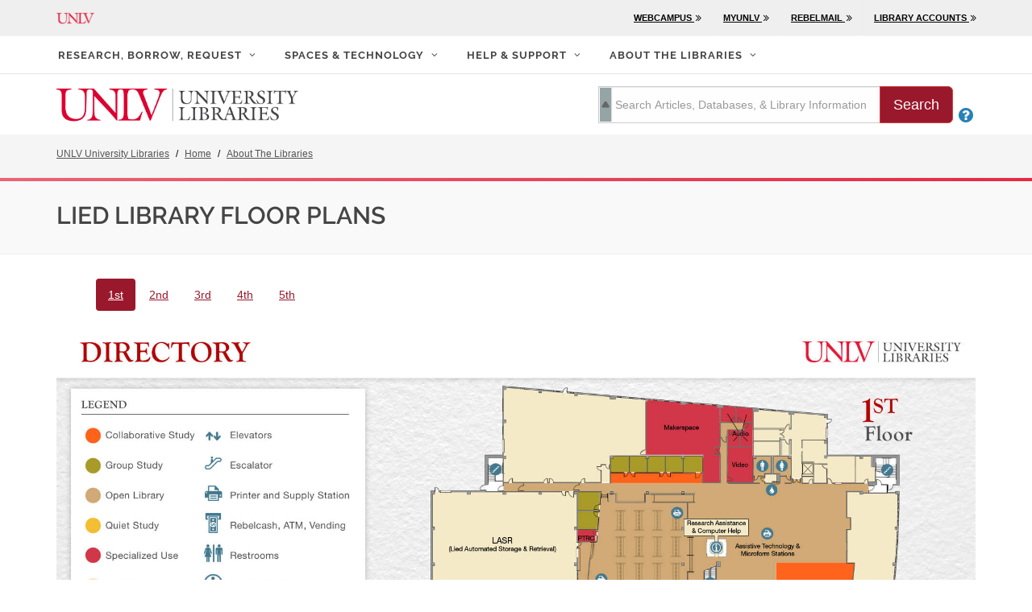

--- FILE ---
content_type: text/html; charset=UTF-8
request_url: https://www.library.unlv.edu/index.php/about/floor-plans
body_size: 12094
content:
<!DOCTYPE html>
	<html lang="en" dir="ltr">
		<head>
			<meta charset="utf-8" />
<noscript><style>form.antibot * :not(.antibot-message) { display: none !important; }</style>
</noscript><meta name="Generator" content="Drupal 10 (https://www.drupal.org)" />
<meta name="MobileOptimized" content="width" />
<meta name="HandheldFriendly" content="true" />
<meta name="viewport" content="width=device-width, initial-scale=1.0" />
<noscript><link rel="stylesheet" href="/core/themes/claro/css/components/dropbutton-noscript.css?t8932h" />
</noscript><link rel="icon" href="/themes/drupal8_unlv_library_core/favicon.ico" type="image/vnd.microsoft.icon" />
<link rel="canonical" href="http://www.library.unlv.edu/index.php/about/floor-plans" />
<link rel="shortlink" href="http://www.library.unlv.edu/index.php/node/440" />
<script src="/sites/default/files/google_tag/unlv_libraries/google_tag.script.js?t8932h" defer></script>

			<meta http-equiv="Content-Type" content="text/html; charset=UTF-8">
			<meta name="author" content="Lied Library Floor Plans | UNLV University Libraries">
			<link rel="stylesheet" media="all" href="/core/assets/vendor/normalize-css/normalize.css?t8932h" />
<link rel="stylesheet" media="all" href="/core/modules/system/css/components/align.module.css?t8932h" />
<link rel="stylesheet" media="all" href="/core/modules/system/css/components/fieldgroup.module.css?t8932h" />
<link rel="stylesheet" media="all" href="/core/modules/system/css/components/container-inline.module.css?t8932h" />
<link rel="stylesheet" media="all" href="/core/modules/system/css/components/clearfix.module.css?t8932h" />
<link rel="stylesheet" media="all" href="/core/modules/system/css/components/details.module.css?t8932h" />
<link rel="stylesheet" media="all" href="/core/modules/system/css/components/hidden.module.css?t8932h" />
<link rel="stylesheet" media="all" href="/core/modules/system/css/components/item-list.module.css?t8932h" />
<link rel="stylesheet" media="all" href="/core/modules/system/css/components/js.module.css?t8932h" />
<link rel="stylesheet" media="all" href="/core/modules/system/css/components/nowrap.module.css?t8932h" />
<link rel="stylesheet" media="all" href="/core/modules/system/css/components/position-container.module.css?t8932h" />
<link rel="stylesheet" media="all" href="/core/modules/system/css/components/reset-appearance.module.css?t8932h" />
<link rel="stylesheet" media="all" href="/core/modules/system/css/components/resize.module.css?t8932h" />
<link rel="stylesheet" media="all" href="/core/modules/system/css/components/tablesort.module.css?t8932h" />
<link rel="stylesheet" media="all" href="/core/misc/components/progress.module.css?t8932h" />
<link rel="stylesheet" media="all" href="/core/themes/claro/css/components/ajax-progress.module.css?t8932h" />
<link rel="stylesheet" media="all" href="https://use.fontawesome.com/releases/v6.4.0/css/fontawesome.css" />
<link rel="stylesheet" media="all" href="https://use.fontawesome.com/releases/v6.4.0/css/brands.css" />
<link rel="stylesheet" media="all" href="https://use.fontawesome.com/releases/v6.4.0/css/custom-icons.css" />
<link rel="stylesheet" media="all" href="https://use.fontawesome.com/releases/v6.4.0/css/duotone.css" />
<link rel="stylesheet" media="all" href="https://use.fontawesome.com/releases/v6.4.0/css/regular.css" />
<link rel="stylesheet" media="all" href="https://use.fontawesome.com/releases/v6.4.0/css/sharp-light.css" />
<link rel="stylesheet" media="all" href="https://use.fontawesome.com/releases/v6.4.0/css/sharp-regular.css" />
<link rel="stylesheet" media="all" href="https://use.fontawesome.com/releases/v6.4.0/css/sharp-solid.css" />
<link rel="stylesheet" media="all" href="https://use.fontawesome.com/releases/v6.4.0/css/v4-shims.css" />
<link rel="stylesheet" media="all" href="https://use.fontawesome.com/releases/v6.4.0/css/solid.css" />
<link rel="stylesheet" media="all" href="/modules/contrib/gutenberg/vendor/gutenberg/block-library/style.css?t8932h" />
<link rel="stylesheet" media="all" href="/modules/contrib/gutenberg/vendor/gutenberg/block-library/theme.css?t8932h" />
<link rel="stylesheet" media="all" href="/modules/contrib/gutenberg/css/block-library.css?t8932h" id="drupal-blocks" />
<link rel="stylesheet" media="all" href="/modules/unlvlib_gutenberg/css/style.css?t8932h" />
<link rel="stylesheet" media="all" href="/core/themes/claro/css/base/variables.css?t8932h" />
<link rel="stylesheet" media="all" href="/core/themes/claro/css/base/elements.css?t8932h" />
<link rel="stylesheet" media="all" href="/core/themes/claro/css/base/typography.css?t8932h" />
<link rel="stylesheet" media="all" href="/core/themes/claro/css/base/print.css?t8932h" />
<link rel="stylesheet" media="all" href="/core/themes/claro/css/layout/system-admin--layout.css?t8932h" />
<link rel="stylesheet" media="all" href="/core/themes/claro/css/layout/breadcrumb.css?t8932h" />
<link rel="stylesheet" media="all" href="/core/themes/claro/css/layout/local-actions.css?t8932h" />
<link rel="stylesheet" media="all" href="/core/themes/claro/css/layout/layout.css?t8932h" />
<link rel="stylesheet" media="all" href="/core/themes/claro/css/components/system-admin--admin-list.css?t8932h" />
<link rel="stylesheet" media="all" href="/core/themes/claro/css/components/system-admin--links.css?t8932h" />
<link rel="stylesheet" media="all" href="/core/themes/claro/css/components/system-admin--modules.css?t8932h" />
<link rel="stylesheet" media="all" href="/core/themes/claro/css/components/system-admin--panel.css?t8932h" />
<link rel="stylesheet" media="all" href="/core/themes/claro/css/layout/card-list.css?t8932h" />
<link rel="stylesheet" media="all" href="/core/themes/claro/css/components/card.css?t8932h" />
<link rel="stylesheet" media="all" href="/core/themes/claro/css/classy/components/container-inline.css?t8932h" />
<link rel="stylesheet" media="all" href="/core/themes/claro/css/classy/components/exposed-filters.css?t8932h" />
<link rel="stylesheet" media="all" href="/core/themes/claro/css/classy/components/field.css?t8932h" />
<link rel="stylesheet" media="all" href="/core/themes/claro/css/classy/components/icons.css?t8932h" />
<link rel="stylesheet" media="all" href="/core/themes/claro/css/classy/components/inline-form.css?t8932h" />
<link rel="stylesheet" media="all" href="/core/themes/claro/css/classy/components/item-list.css?t8932h" />
<link rel="stylesheet" media="all" href="/core/themes/claro/css/classy/components/link.css?t8932h" />
<link rel="stylesheet" media="all" href="/core/themes/claro/css/classy/components/links.css?t8932h" />
<link rel="stylesheet" media="all" href="/core/themes/claro/css/classy/components/menu.css?t8932h" />
<link rel="stylesheet" media="all" href="/core/themes/claro/css/classy/components/more-link.css?t8932h" />
<link rel="stylesheet" media="all" href="/core/themes/claro/css/classy/components/tablesort.css?t8932h" />
<link rel="stylesheet" media="all" href="/core/themes/claro/css/classy/components/textarea.css?t8932h" />
<link rel="stylesheet" media="all" href="/core/themes/claro/css/classy/components/ui-dialog.css?t8932h" />
<link rel="stylesheet" media="all" href="/core/themes/claro/css/components/accordion.css?t8932h" />
<link rel="stylesheet" media="all" href="/core/themes/claro/css/components/action-link.css?t8932h" />
<link rel="stylesheet" media="all" href="/core/themes/claro/css/components/content-header.css?t8932h" />
<link rel="stylesheet" media="all" href="/core/themes/claro/css/components/ckeditor5.css?t8932h" />
<link rel="stylesheet" media="all" href="/core/themes/claro/css/components/container-inline.css?t8932h" />
<link rel="stylesheet" media="all" href="/core/themes/claro/css/components/container-inline.module.css?t8932h" />
<link rel="stylesheet" media="all" href="/core/themes/claro/css/components/breadcrumb.css?t8932h" />
<link rel="stylesheet" media="all" href="/core/themes/claro/css/components/button.css?t8932h" />
<link rel="stylesheet" media="all" href="/core/themes/claro/css/components/details.css?t8932h" />
<link rel="stylesheet" media="all" href="/core/themes/claro/css/components/divider.css?t8932h" />
<link rel="stylesheet" media="all" href="/core/themes/claro/css/components/messages.css?t8932h" />
<link rel="stylesheet" media="all" href="/core/themes/claro/css/components/entity-meta.css?t8932h" />
<link rel="stylesheet" media="all" href="/core/themes/claro/css/components/fieldset.css?t8932h" />
<link rel="stylesheet" media="all" href="/core/themes/claro/css/components/form.css?t8932h" />
<link rel="stylesheet" media="all" href="/core/themes/claro/css/components/form--checkbox-radio.css?t8932h" />
<link rel="stylesheet" media="all" href="/core/themes/claro/css/components/form--field-multiple.css?t8932h" />
<link rel="stylesheet" media="all" href="/core/themes/claro/css/components/form--managed-file.css?t8932h" />
<link rel="stylesheet" media="all" href="/core/themes/claro/css/components/form--text.css?t8932h" />
<link rel="stylesheet" media="all" href="/core/themes/claro/css/components/form--select.css?t8932h" />
<link rel="stylesheet" media="all" href="/core/themes/claro/css/components/help.css?t8932h" />
<link rel="stylesheet" media="all" href="/core/themes/claro/css/components/image-preview.css?t8932h" />
<link rel="stylesheet" media="all" href="/core/themes/claro/css/components/menus-and-lists.css?t8932h" />
<link rel="stylesheet" media="all" href="/core/themes/claro/css/components/modules-page.css?t8932h" />
<link rel="stylesheet" media="all" href="/core/themes/claro/css/components/node.css?t8932h" />
<link rel="stylesheet" media="all" href="/core/themes/claro/css/components/page-title.css?t8932h" />
<link rel="stylesheet" media="all" href="/core/themes/claro/css/components/pager.css?t8932h" />
<link rel="stylesheet" media="all" href="/core/themes/claro/css/components/skip-link.css?t8932h" />
<link rel="stylesheet" media="all" href="/core/themes/claro/css/components/tables.css?t8932h" />
<link rel="stylesheet" media="all" href="/core/themes/claro/css/components/table--file-multiple-widget.css?t8932h" />
<link rel="stylesheet" media="all" href="/core/themes/claro/css/components/search-admin-settings.css?t8932h" />
<link rel="stylesheet" media="all" href="/core/themes/claro/css/components/tablesort-indicator.css?t8932h" />
<link rel="stylesheet" media="all" href="/core/themes/claro/css/components/system-status-report-general-info.css?t8932h" />
<link rel="stylesheet" media="all" href="/core/themes/claro/css/components/system-status-report.css?t8932h" />
<link rel="stylesheet" media="all" href="/core/themes/claro/css/components/system-status-counter.css?t8932h" />
<link rel="stylesheet" media="all" href="/core/themes/claro/css/components/system-status-report-counters.css?t8932h" />
<link rel="stylesheet" media="all" href="/core/themes/claro/css/components/tableselect.css?t8932h" />
<link rel="stylesheet" media="all" href="/core/themes/claro/css/components/tabs.css?t8932h" />
<link rel="stylesheet" media="all" href="/core/themes/claro/css/components/progress.css?t8932h" />
<link rel="stylesheet" media="all" href="/core/themes/claro/css/theme/colors.css?t8932h" />
<link rel="stylesheet" media="all" href="/themes/drupal8_unlv_library_core/includes/animate/animate.css?t8932h" />
<link rel="stylesheet" media="all" href="/themes/drupal8_unlv_library_core/includes/bootstrap/css/bootstrap.min.css?t8932h" />
<link rel="stylesheet" media="all" href="/themes/drupal8_unlv_library_core/includes/flexslider/css/flexslider.css?t8932h" />
<link rel="stylesheet" media="all" href="/themes/drupal8_unlv_library_core/includes/fontawesome/css/font-awesome.css?t8932h" />
<link rel="stylesheet" media="all" href="/themes/drupal8_unlv_library_core/css/additional-styles.css?t8932h" />
<link rel="stylesheet" media="all" href="/themes/drupal8_unlv_library_core/css/style.css?t8932h" />
<link rel="stylesheet" media="all" href="/themes/drupal8_unlv_library_core/css/animate.css?t8932h" />
<link rel="stylesheet" media="all" href="/themes/drupal8_unlv_library_core/css/bootstrap.css?t8932h" />
<link rel="stylesheet" media="all" href="/themes/drupal8_unlv_library_core/css/bs-switches.css?t8932h" />
<link rel="stylesheet" media="all" href="/themes/drupal8_unlv_library_core/css/colors.css?t8932h" />
<link rel="stylesheet" media="all" href="/themes/drupal8_unlv_library_core/css/font-icons.css?t8932h" />
<link rel="stylesheet" media="all" href="/themes/drupal8_unlv_library_core/css/fonts.css?t8932h" />
<link rel="stylesheet" media="all" href="/themes/drupal8_unlv_library_core/css/magnific-popup.css?t8932h" />
<link rel="stylesheet" media="all" href="/themes/drupal8_unlv_library_core/css/main_extra.css?t8932h" />
<link rel="stylesheet" media="all" href="/themes/drupal8_unlv_library_core/css/radio-checkbox.css?t8932h" />
<link rel="stylesheet" media="all" href="/themes/drupal8_unlv_library_core/css/responsive.css?t8932h" />
<link rel="stylesheet" media="all" href="/themes/drupal8_unlv_library_core/css/dark.css?t8932h" />
<link rel="stylesheet" media="all" href="/themes/drupal8_unlv_library_core/css/universitylibraries.css?t8932h" />
<link rel="stylesheet" media="all" href="/themes/drupal8_unlv_library_core/includes/owl/assets/owl.carousel.min.css?t8932h" />
<link rel="stylesheet" media="all" href="/themes/drupal8_unlv_library_core/includes/owl/assets/owl.theme.default.min.css?t8932h" />
<link rel="stylesheet" media="all" href="/themes/drupal8_unlv_library_core/css/primo.css?t8932h" />
<link rel="stylesheet" media="all" href="/themes/drupal8_unlv_library_core/includes/smartmenus/sm-core-css.css?t8932h" />

			<meta name="viewport" content="width=device-width, initial-scale=1">
			<!--[if lt IE 9]>
				<script src="http://css3-mediaqueries-js.googlecode.com/svn/trunk/css3-mediaqueries.js"></script>
			<![endif]-->
			<script src="/core/misc/touchevents-test.js?v=10.4.6"></script>

			<style>
				.sub-mega-menu{margin-left:22px!important;}
				#header.sticky-style-2{height:92px;}
				#header.sticky-header:not(.static-sticky).sticky-style-2,#header.sticky-header:not(.static-sticky).sticky-style-3{height:92px;}
				.feature-box.fbox-center{padding:6px 0 0 0;}
				.feature-box.fbox-center:not(.fbox-bg) h3:after{margin:10px auto;}
				.feature-box.fbox-center .fbox-icon{margin:0 auto 15px;}
				.tabs-bordered .tab-container{background-color:#FFF;}
				.tabs-bordered .tab-container{padding:10px 30px 15px 30px; min-height:265px; }
				#primary-menu.style-2>div>ul>li>a{padding-top:13px;padding-bottom:13px;}
				#header.sticky-header:not(.static-sticky),#header.sticky-header:not(.static-sticky) #header-wrap,#header.sticky-header:not(.static-sticky):not(.sticky-style-2):not(.sticky-style-3) #logo img{height:92px;}
				.breadcrumb{left:15px!important;}
				@media screen and (min-width: 768px){
					.ask-us img{width:49px!important;}
				}
				@media screen and (max-width: 991px){
					#top-bar{display:none!important;}
				}
				.feature-box.fbox-center .fbox-icon{
					position:relative;
					width:85px;
					height:85px;
					margin:0 auto 17px;
				}
				.feature-box.fbox-center .fbox-icon i{
					font-size:36px;
					line-height: 87px;
				}
				.test-date{
					position:absolute;
					top:10px;
					left:10px;
					background-color:rgba(0,0,0,0.7);
					color:#FFF;
					text-shadow:1px 1px 1px rgba(0,0,0,0.2);
					width:60px;
					height:64px;
					text-align:center;
					padding-top:7px;
					font-size:26px;
					line-height:1;
				}
				.ask-sticky{
					display:inline-block;
					position:fixed;
					bottom:27px;
					right:30px;
					z-index:999;
					background-color:#9A182C;
					height:49px;
					width:147px;
					border:solid 1px #ADADAD;
					padding:4px 9px;
					opacity:0.8;
					-webkit-transition:opacity 0.6s;
					transition:opacity 0.6s;
					border-radius:4px;
				}
				.ask-sticky:hover{opacity:1.0;-webkit-transition:opacity 0.7s;transition:opacity 0.7s;}
				#gotoTop{
					width:53px;
					height:53px;
					right:92px;
					bottom:17px;
					line-height:53px;
					border-radius: 5px;
				}
				.stretched #gotoTop{bottom: 26px;}
				.ask-header{
					background-color:#FFF;
					height:40px;
					width:120px;
					border:solid 1px #EFEFEF;
					padding:3px 8px;
					margin-top:10px;
				}
				#page-title{padding:0;}
				.menu-button{background-color:#9A182C;color:#FFF;border-radius:5px;}
				.button-red{background-color:#9A182C;}
				form{margin-bottom:10px;}
				.checkbox-style:checked + .checkbox-style-3-label:before,.radio-style:checked + .radio-style-3-label:before{background:#9A182C;}
				.radio-style:checked + .radio-style-2-label:before{background:#9A182C;}
				.mm-title{
					font-size:13px;
					font-weight:bold;
					font-family:'Raleway',sans-serif;
					letter-spacing:1px;
					text-transform:uppercase !important;
					margin-bottom:50px !important;
					color:#444;
					padding:0 !important;
					line-height:1.3 !important;
				}
				@media screen and (max-width: 991px){
					.header-button-donate{margin-bottom:20px;}
				}
				@media screen and (min-width: 991px){
					.header-button-ask{display:none;}
				}
				.tab-container { border-radius: 0px 0px 4px 4px; }
				#primary-menu ul li.mega-menu .mega-menu-content.style-2 { box-shadow: 0 35px 35px rgba(0,0,0,0.2); }
				
				@media screen and (min-width: 768px) {
                  .equal2 {
                    display: grid;
                    grid-template-columns: 2fr 1fr;
                    grid-gap: 40px;
                  }
              
                  .equal2_element {
                    display: contents;
                  }
                 }

                 .equal2_element .tabs { margin: 0 0 0 0; }
                 .equal2_element .panel { margin: 0; }
				 ul.tab-nav:not(.tab-nav-lg) li.ui-tabs-active a { top: 0; }
                 .tab-nav { display: flex; justify-content: space-between; }
                 .tab-nav li { flex: 1; margin: 0; }
				 @media (max-width: 767px) { .col_one_fifth { margin-bottom: 0 !important; } .col_one_third, .col_two_third { margin-bottom: 20px !important; } }
			</style>
			<!-- Document Title	============================================= -->
			<title>Lied Library Floor Plans | UNLV University Libraries</title>
			<style id="fit-vids-style">.fluid-width-video-wrapper{width:100%;position:relative;padding:0;}.fluid-width-video-wrapper iframe,.fluid-width-video-wrapper object,.fluid-width-video-wrapper embed {position:absolute;top:0;left:0;width:100%;height:100%;}</style>
		</head>
		<body class="path-node page-node-type-page" class="stretched device-lg no-transition" data-gr-c-s-loaded="true">
			<!-- Document Wrapper ============================================= -->
			<div id="wrapper" class="clearfix" style="opacity: unset !important;">
			<!-- Header ============================================= -->
			<header id="header" class="sticky-style-2">
				<div id="header-wrap" class="">
					<div class="clear"></div>
					<!-- Top Bar ============================================= -->
					<div id="top-bar">
						<div class="container clearfix">
							<div class="col_half nobottommargin">
								<!-- top bar left -->
								<div class="top-links"><a href="https://www.unlv.edu/" class="standard-logo"><img src="/themes/drupal8_unlv_library_core/images/unlv-sm.png" alt="unlv Logo" width="47px"></a></div>
							</div>
							<div class="col_half fright col_last nobottommargin">
								<!-- top bar right -->
								<div class="top-links">
									
              <ul class="menu" style="margin-right: -15px; touch-action: pan-y;" class="sf-js-enabled clearfix">
                    <li>
        <a href="https://unlv.instructure.com/"><span class="link-text">WebCampus</span> <i class="fa icon-line-fast-forward" aria-hidden="true"></i></a>
              </li>
                <li>
        <a href="https://my.unlv.nevada.edu/psp/lvporprd/?cmd=login&amp;languageCd=ENG"><span class="link-text">MyUNLV</span> <i class="fa icon-line-fast-forward" aria-hidden="true"></i></a>
              </li>
                <li>
        <a href="https://www.it.unlv.edu/rebelmail"><span class="link-text">Rebelmail</span> <i class="fa icon-line-fast-forward" aria-hidden="true"></i></a>
              </li>
                <li>
        <a href="/library-accounts" data-drupal-link-system-path="node/69"><span class="link-text">Library Accounts</span> <i class="fa icon-line-fast-forward" aria-hidden="true"></i></a>
              </li>
        </ul>
  


								</div>
							</div>
						</div>
						<a href="#content" class="skip-to-main-content-link sr-only sr-only-focusable">Skip to main content</a>
					</div>
					<!-- #top-bar end -->
					<div class="clear"></div>
					<!-- Primary Navigation ============================================= -->
					<nav id="primary-menu" class="style-2 with-arrows">
						<div class="container clearfix">
							<div id="primary-menu-trigger" tabindex="0" role="button" aria-label="navigation menu"><i class="icon-reorder"></i></div>
							<img class=" hidden-md hidden-lg hidden-xl" style="margin: 6px 8px 0 58px;" src="/themes/drupal8_unlv_library_core/images/library2.png" alt="UNLV University Libraries logo" width="190px">
											<ul class="menu" style="touch-action: pan-y;margin-right: -15px; touch-action: pan-y;" class="sf-js-enabled clearfix">
									<li class="mega-menu sub-menu"><a href="/index.php/borrow-request" class="sf-with-ul" data-drupal-link-system-path="node/9"><div>Research, Borrow, Request</div></a>
										<div class="mega-menu-content style-2 clearfix" style="display: none;">
											<ul class="mega-menu-column col-md-3" style="">
												<li class="mm-title sub-menu"><span>Find research materials</span>
													<ul style="display: none;">

														<li><a href="/index.php/research" data-drupal-link-system-path="node/68"><i class="fa icon-edit" aria-hidden="true"></i> <span class="link-text">Start your research</span></a></li>
														<li><a href="https://unlv-primo.hosted.exlibrisgroup.com/primo-explore/search?vid=UNLV&amp;lang=en_US&amp;sortby=rank"><i class="fa icon-search" aria-hidden="true"></i> <span class="link-text">Quick Search</span></a></li>
														<li><a href="https://unlv-primo.hosted.exlibrisgroup.com/primo-explore/jsearch?vid=UNLV&amp;lang=en_US"><i class="fa icon-book2" aria-hidden="true"></i> <span class="link-text">A-Z List Of Journals</span></a></li>
														<li><a href="https://guides.library.unlv.edu/az.php"><i class="fa icon-data" aria-hidden="true"></i> <span class="link-text">Databases</span></a></li>
														<li><a href="https://guides.library.unlv.edu/home"><i class="fa icon-book3" aria-hidden="true"></i> <span class="link-text">Research Guides</span></a></li>
														<li><a href="/index.php/help/off-campus_access" data-drupal-link-system-path="node/79"><i class="fa icon-line-location" aria-hidden="true"></i> <span class="link-text">Connect from off-campus</span></a></li>
														<li><a href="/index.php/collections/new-books/"><i class="fas icon-book" aria-hidden="true"></i> <span class="link-text">New Books List</span></a></li>
														<li><a href="/index.php/collections" data-drupal-link-system-path="node/51"><i class="fa icon-line-layers" aria-hidden="true"></i> <span class="link-text">All Collections</span></a></li>													</ul>
												</li>
											</ul>
											<ul class="mega-menu-column col-md-3" style="">												<li class="mm-title sub-menu"><span>Borrow &amp; Request</span>
													<ul style="display: none;">

														<li><a href="https://www.library.unlv.edu/about/library-access-and-privileges"><i class="fa icon-line-paper" aria-hidden="true"></i> <span class="link-text">Borrowing Policies</span></a></li>
														<li><a href="https://www.library.unlv.edu/research/interlibrary-loan"><i class="fa icon-line-mail" aria-hidden="true"></i> <span class="link-text">Request From Another Library</span></a></li>
														<li><a href="https://unlv.co1.qualtrics.com/jfe/form/SV_6zKxq58p3ceAnae"><i class="fa icon-money" aria-hidden="true"></i> <span class="link-text">Suggest A Purchase For The Library</span></a></li>
														<li><a href="/index.php/research/reserves" data-drupal-link-system-path="node/87"><i class="fa icon-line2-notebook" aria-hidden="true"></i> <span class="link-text">Course Reserves</span></a></li>													</ul>
												</li>
											</ul>
											<ul class="mega-menu-column col-md-3" style="">												<li class="mm-title sub-menu"><span>Borrow equipment</span>
													<ul style="display: none;">

														<li><a href="/index.php/research/technology-lending" data-drupal-link-system-path="node/1601"><i class="fa icon-headphones" aria-hidden="true"></i> <span class="link-text">Technology: Chargers, Laptops, Cameras</span></a></li>
														<li><a href="https://unlv.co1.qualtrics.com/jfe/form/SV_eP3L3pNTtRRBq2G"><i class="fa icon-laptop" aria-hidden="true"></i> <span class="link-text">Technology User Agreement</span></a></li>
														<li><a href="/index.php/research/anatomical-models" data-drupal-link-system-path="node/1350"><i class="fa icon-user-md" aria-hidden="true"></i> <span class="link-text">Anatomical Models</span></a></li>
														<li><a href="https://guides.library.unlv.edu/anatomytable"><i class="fa icon-male" aria-hidden="true"></i> <span class="link-text">Anatomy Table</span></a></li>													</ul>
												</li>
											</ul>
											<ul class="mega-menu-column col-md-3" style="">												<li class="mm-title sub-menu"><span>Unique Collections</span>
													<ul style="display: none;">

														<li><a href="/index.php/speccol" data-drupal-link-system-path="node/118"><i class="fa icon-archive2" aria-hidden="true"></i> <span class="link-text">Special Collections &amp; Archives</span></a>
															<ul class="sub-mega-menu" style="">
																<li><a href="https://special.library.unlv.edu" title="icon-calendar3"><i class="fa icon-line-image" aria-hidden="true"></i> <span class="link-text">Digital Collections</span></a></li>																<li><a href="/index.php/speccol/ohrc" data-drupal-link-system-path="node/138"><i class="fa icon-line-circle-check" aria-hidden="true"></i> <span class="link-text">Oral History Research Center</span></a></li>															</ul></li>
														<li><a href="https://oasis.library.unlv.edu/"><i class="fa icon-line2-graduation" aria-hidden="true"></i> <span class="link-text">OAsis Research Repository</span></a></li>													</ul>
												</li>
											</ul>
											<ul class="mega-menu-column col-md-3" style="">												</ul>
										</div>
									</li>									<li class="mega-menu sub-menu"><a href="/index.php/creative-study-spaces" class="sf-with-ul" data-drupal-link-system-path="node/10"><div>Spaces & Technology</div></a>
										<div class="mega-menu-content style-2 clearfix" style="display: none;">
											<ul class="mega-menu-column col-md-3" style="">
												<li class="mm-title sub-menu"><span>Study Spaces</span>
													<ul style="display: none;">

														<li><a href="/index.php/spaces/group_study_room_reservations" data-drupal-link-system-path="node/23"><i class="fa icon-circle-arrow-right" aria-hidden="true"></i> <span class="link-text">Reserve a Study Space</span></a></li>
														<li><a href="/index.php/spaces/quiet-study" data-drupal-link-system-path="node/1435"><i class="fa icon-line-square-cross" aria-hidden="true"></i> <span class="link-text">Quiet Study Spaces</span></a></li>
														<li><a href="/index.php/spaces/open-group-study-spaces" data-drupal-link-system-path="node/1432"><i class="fa fa-users" aria-hidden="true"></i> <span class="link-text">Open and Group Study Spaces</span></a></li>
														<li><a href="/index.php/about/floor-plans" data-drupal-link-system-path="node/440" class="is-active" aria-current="page"><i class="fa icon-map-marker2" aria-hidden="true"></i> <span class="link-text">Map of All Study Spaces</span></a></li>													</ul>
												</li>
											</ul>
											<ul class="mega-menu-column col-md-3" style="">												<li class="mm-title sub-menu"><span>Computers, Printing, Technology</span>
													<ul style="display: none;">

														<li><a href="/index.php/spaces/printing_copying" data-drupal-link-system-path="node/24"><i class="fa icon-printer" aria-hidden="true"></i> <span class="link-text">Print, Copy, &amp; Scan</span></a></li>
														<li><a href="/index.php/spaces/hardware_software" data-drupal-link-system-path="node/81"><i class="fa icon-laptop2" aria-hidden="true"></i> <span class="link-text">Computer Software &amp; Hardware</span></a></li>
														<li><a href="/index.php/spaces/computer-availability" data-drupal-link-system-path="node/78"><i class="fa icon-screen" aria-hidden="true"></i> <span class="link-text">Computer Availability</span></a></li>
														<li><a href="https://wifi.unlv.edu"><i class="fa icon-wifi-full" aria-hidden="true"></i> <span class="link-text">Wifi Access</span></a></li>
														<li><a href="/index.php/research/technology-lending" data-drupal-link-system-path="node/1601"><i class="fa icon-line-camera" aria-hidden="true"></i> <span class="link-text">Borrow Equipment</span></a></li>													</ul>
												</li>
											</ul>
											<ul class="mega-menu-column col-md-3" style="">												<li class="mm-title sub-menu"><span>Creative Spaces</span>
													<ul style="display: none;">

														<li><a href="/index.php/spaces/makerspace" data-drupal-link-system-path="node/94"><i class="fa icon-settings" aria-hidden="true"></i> <span class="link-text">Makerspace</span></a></li>
														<li><a href="/index.php/spaces/multimedia" data-drupal-link-system-path="node/95"><i class="fa icon-line-microphone" aria-hidden="true"></i> <span class="link-text">Multimedia Production</span></a></li>
														<li><a href="/index.php/ptrc" data-drupal-link-system-path="node/1267"><i class="fa icon-lightbulb" aria-hidden="true"></i> <span class="link-text">Patents &amp; Trademarks</span></a></li>													</ul>
												</li>
											</ul>
											<ul class="mega-menu-column col-md-3" style="">												</ul>
										</div>
									</li>									<li class="mega-menu sub-menu"><a href="/index.php/help-support" class="sf-with-ul" data-drupal-link-system-path="node/48"><div>Help & Support</div></a>
										<div class="mega-menu-content style-2 clearfix" style="display: none;">
											<ul class="mega-menu-column col-md-3" style="">
												<li class="mm-title sub-menu"><span>Get Help</span>
													<ul style="display: none;">

														<li><a href="https://ask.library.unlv.edu/"><i class="fa icon-question-sign" aria-hidden="true"></i> <span class="link-text">Ask Us!</span></a></li>
														<li><a href="https://guides.library.unlv.edu/find-experts/"><i class="fa icon-line2-calendar" aria-hidden="true"></i> <span class="link-text">Connect with a Library Expert</span></a></li>
														<li><a href="/index.php/help/off-campus_access" data-drupal-link-system-path="node/79"><i class="fa icon-line-location" aria-hidden="true"></i> <span class="link-text">Connect from off-campus</span></a></li>
														<li><a href="/index.php/instruction/workshops" data-drupal-link-system-path="node/55"><i class="fa icon-line2-settings" aria-hidden="true"></i> <span class="link-text">Workshops</span></a></li>
														<li><a href="https://writingcenter.unlv.edu/"><i class="fa icon-pencil2" aria-hidden="true"></i> <span class="link-text">University Writing Center</span></a></li>
														<li><a href="https://www.unlv.edu/asc/tutoring"><i class="fa icon-users2" aria-hidden="true"></i> <span class="link-text">Tutoring</span></a></li>
														<li><a href="/index.php/accessibility_disabilities" data-drupal-link-system-path="node/65"><i class="fa icon-line-help" aria-hidden="true"></i> <span class="link-text">Accessibility &amp; Disabilities</span></a></li>													</ul>
												</li>
											</ul>
											<ul class="mega-menu-column col-md-3" style="">												<li class="mm-title sub-menu"><span>Research Guides</span>
													<ul style="display: none;">

														<li><a href="https://guides.library.unlv.edu/cite"><i class="fa icon-line-paper" aria-hidden="true"></i> <span class="link-text">Citations &amp; Bibliographies</span></a></li>
														<li><a href="https://guides.library.unlv.edu/home"><i class="fa icon-like" aria-hidden="true"></i> <span class="link-text">All Guides By Subject</span></a></li>
														<li><a href="https://guides.library.unlv.edu/c.php?g=595709&amp;p=4121295"><i class="fa icon-pencil" aria-hidden="true"></i> <span class="link-text">All Course Guides</span></a></li>
														<li><a href="/index.php/tutorial-videos" data-drupal-link-system-path="tutorial-videos"><i class="fa icon-video" aria-hidden="true"></i> <span class="link-text">Video Tutorials</span></a></li>													</ul>
												</li>
											</ul>
											<ul class="mega-menu-column col-md-3" style="">												<li class="mm-title sub-menu"><span>Consultation &amp; Instruction</span>
													<ul style="display: none;">

														<li><a href="https://guides.library.unlv.edu/find-experts/"><i class="fa icon-line2-calendar" aria-hidden="true"></i> <span class="link-text">Connect with a Library Expert</span></a></li>
														<li><a href="/index.php/help/services_faculty_instructors" data-drupal-link-system-path="node/89"><i class="fa icon-file-text" aria-hidden="true"></i> <span class="link-text">Services for Instructors</span></a></li>
														<li><a href="/index.php/instruction/request-library-instruction" data-drupal-link-system-path="node/88"><i class="fa icon-line-open" aria-hidden="true"></i> <span class="link-text">Request Library Instruction</span></a></li>
														<li><a href="/index.php/research/reserves" data-drupal-link-system-path="node/87"><i class="fa icon-line-book" aria-hidden="true"></i> <span class="link-text">Course Reserves</span></a></li>
														<li><a href="/index.php/oer" data-drupal-link-system-path="node/1029"><i class="fa icon-book3" aria-hidden="true"></i> <span class="link-text">Open Educational Resources</span></a></li>
														<li><a href="/index.php/ptrc" title="Patents &amp; trademarks" data-drupal-link-system-path="node/1267"><i class="fa icon-lightbulb" aria-hidden="true"></i> <span class="link-text">Patents &amp; Trademarks</span></a></li>													</ul>
												</li>
											</ul>
											<ul class="mega-menu-column col-md-3" style="">												<li class="mm-title sub-menu"><span>Publishing &amp; Scholarly Research</span>
													<ul style="display: none;">

														<li><a href="https://guides.library.unlv.edu/scholarlycommunication"><i class="fa icon-comment" aria-hidden="true"></i> <span class="link-text">Scholarly Communication Services</span></a></li>
														<li><a href="/index.php/help/data-services" data-drupal-link-system-path="node/614"><i class="fa icon-graph" aria-hidden="true"></i> <span class="link-text">Data and GIS Services</span></a></li>
														<li><a href="https://oasis.library.unlv.edu/"><i class="fa icon-line2-graduation" aria-hidden="true"></i> <span class="link-text">OAsis Research Repository</span></a></li>
														<li><a href="/index.php/help-support/research-impact-challenge" data-drupal-link-system-path="node/1361"><i class="fa icon-file-alt" aria-hidden="true"></i> <span class="link-text">Research Impact Challenge</span></a></li>													</ul>
												</li>
											</ul>
											<ul class="mega-menu-column col-md-3" style="">												</ul>
										</div>
									</li>									<li class="mega-menu sub-menu"><a href="/index.php/about" class="sf-with-ul" data-drupal-link-system-path="node/49"><div>About the Libraries</div></a>
										<div class="mega-menu-content style-2 clearfix" style="display: none;">
											<ul class="mega-menu-column col-md-3" style="">
												<li class="mm-title sub-menu"><span>General Information</span>
													<ul style="display: none;">

														<li><a href="/index.php/about/branches-locations" data-drupal-link-system-path="node/207"><i class="fa icon-map-marker2" aria-hidden="true"></i> <span class="link-text">Locations &amp; Branches</span></a></li>
														<li><a href="https://cal.library.unlv.edu/"><i class="fa icon-clock" aria-hidden="true"></i> <span class="link-text">Hours</span></a></li>
														<li><a href="/index.php/about/rebel-hours" data-drupal-link-system-path="node/1230"><i class="fa icon-moon" aria-hidden="true"></i> <span class="link-text">Rebel Hours</span></a></li>
														<li><a href="https://www.unlv.edu/parking/lots"><i class="fa icon-truck" aria-hidden="true"></i> <span class="link-text">Parking</span></a></li>
														<li><a href="/index.php/about/floor-plans" data-drupal-link-system-path="node/440" class="is-active" aria-current="page"><i class="fa icon-map" aria-hidden="true"></i> <span class="link-text">Floor Plans</span></a></li>
														<li><a href="/index.php/about/lactation-space" data-drupal-link-system-path="node/957"><i class="fa icon-user" aria-hidden="true"></i> <span class="link-text">Lactation Space</span></a></li>													</ul>
												</li>
											</ul>
											<ul class="mega-menu-column col-md-3" style="">												<li class="mm-title sub-menu"><span>Our Organization</span>
													<ul style="display: none;">

														<li><a href="/index.php/lied-library-25th-anniversary" data-drupal-link-system-path="node/2699"><i class="fas fa-star" aria-hidden="true"></i> <span class="link-text">25th Anniversary of Lied </span></a></li>
														<li><a href="/index.php/about/mission_statement" data-drupal-link-system-path="node/29"><i class="fa icon-line-paper" aria-hidden="true"></i> <span class="link-text">Mission, Vision, &amp; Values</span></a></li>
														<li><a href="/index.php/about/diversity-equity-inclusion" data-drupal-link-system-path="node/1320"><i class="fa icon-thumbs-up" aria-hidden="true"></i> <span class="link-text">Diversity, Equity, Inclusion</span></a></li>
														<li><a href="https://www.library.unlv.edu/about/staff"><i class="fa icon-users" aria-hidden="true"></i> <span class="link-text">Staff Directory</span></a></li>
														<li><a href="/index.php/employment" data-drupal-link-system-path="node/31"><i class="fa icon-like" aria-hidden="true"></i> <span class="link-text">Job Opportunities</span></a></li>
														<li><a href="/index.php/about/staff#staff-unit" data-drupal-link-system-path="node/1584"><i class="fa icon-code-fork" aria-hidden="true"></i> <span class="link-text">Library Divisions &amp; Departments</span></a></li>													</ul>
												</li>
											</ul>
											<ul class="mega-menu-column col-md-3" style="">												<li class="mm-title sub-menu"><span>Policies &amp; Guidelines</span>
													<ul style="display: none;">

														<li><a href="/index.php/about/library-access-and-privileges" data-drupal-link-system-path="node/17"><i class="fa icon-line2-arrow-right" aria-hidden="true"></i> <span class="link-text">Lending Policies</span></a></li>
														<li><a href="/index.php/about/policies/conduct-policy" data-drupal-link-system-path="node/1218"><i class="fa icon-user" aria-hidden="true"></i> <span class="link-text">Libraries Conduct Policy</span></a></li>
														<li><a href="/index.php/about/policies/room_use_guidelines" data-drupal-link-system-path="node/22"><i class="fa icon-line-paper" aria-hidden="true"></i> <span class="link-text">Room Use Policy</span></a></li>
														<li><a href="/index.php/about/policies" data-drupal-link-system-path="node/19"><i class="fa icon-line-paper-stack" aria-hidden="true"></i> <span class="link-text">See All Policies</span></a></li>													</ul>
												</li>
											</ul>
											<ul class="mega-menu-column col-md-3" style="">												<li class="mm-title sub-menu"><span>Connect With Us</span>
													<ul style="display: none;">

														<li><a href="/index.php/news-center" data-drupal-link-system-path="news-center"><i class="fa icon-newspaper" aria-hidden="true"></i> <span class="link-text">News</span></a></li>
														<li><a href="https://cal.library.unlv.edu/calendar?cid=12058&amp;t=g&amp;d=0000-00-00&amp;cal=12058&amp;inc=0"><i class="fa icon-calendar3" aria-hidden="true"></i> <span class="link-text">Events</span></a></li>
														<li><a href="/index.php/about/social-media" data-drupal-link-system-path="node/108"><i class="fa icon-line2-social-youtube" aria-hidden="true"></i> <span class="link-text">Social Media</span></a></li>
														<li><a href="https://www.library.unlv.edu/giving/"><i class="fa icon-money" aria-hidden="true"></i> <span class="link-text">Give To The Libraries</span></a></li>
														<li><a href="/index.php/contact" data-drupal-link-system-path="node/103"><i class="fa icon-phone" aria-hidden="true"></i> <span class="link-text">Contact Us</span></a></li>
														<li><a href="https://www.library.unlv.edu/library-accounts"><i class="fa icon-user" aria-hidden="true"></i> <span class="link-text">Library Accounts</span></a></li>													</ul>
												</li>
											</ul>
											<ul class="mega-menu-column col-md-3" style="">												</ul>
										</div>
									</li>							</ul>

						</div>
					</nav>
					<!-- #primary-menu end -->
				</div>
			</header>
			<!-- #header end -->

  <div class="page-wrapper dialog-off-canvas-main-canvas" data-off-canvas-main-canvas>
    


			<div class="container clearfix">
				<!-- Logo ============================================= -->
				<div class="col-md-6 nopadding hidden-xs hidden-sm">  <div class="region region-header">
    <div id="block-drupal8-unlv-library-core-branding" class="site-branding block block-system block-system-branding-block">
  
      
        <div class="brand logo">
      <a href="/" title="Home" rel="home" class="site-branding__logo">
        <img src="/sites/default/files/library2_0.png" alt="Home" />
      </a>
    </div>
    </div>

  </div>
</div>				<div id="block-subpage-search" class="block block-block-content block-block-contentd2d2d074-a280-4feb-b30f-791334c7eb56">
  
      
      <div class="content">
      
            <div class="clearfix text-formatted field field--name-body field--type-text-with-summary field--label-hidden field__item"><div class="search-tool-wrapper-header clearfix">
    <!-- Header search form wrapper -->
    <form method="get" name="dummy_searchForm_header" role="form" class="bottommargin-xs sb_wrapper clearfix"
          enctype="application/x-www-form-urlencoded; charset=utf-8" 
          onsubmit="return search__header_main();">
        <div class="input-group input-group-lg">
            <span id="sb_arrow" class="sb_down"></span>
            <input id="dummy_query__header" class="form-control sb_input" type="text" name="query" autocomplete="on"
                   placeholder="Search Articles, Databases, & Library Information" aria-label="search term">
            <!-- search dropdown -->
            <span class="sb_dropdown" style="display: none;">
                <input value="primo" id="radio-primo" class="radio-style" name="header-search-type" type="radio" checked="checked">
                <label for="radio-primo" class="radio-style-2-label radio-small">Quick Search</label>

                <input value="libinfo" id="radio-libinfo" class="radio-style" name="header-search-type" type="radio">
                <label for="radio-libinfo" class="radio-style-2-label radio-small">Library Information</label>
            </span>
            <span class="input-group-btn"><button class="btn btn-danger" type="submit">Search</button></span>
        </div>
    </form>

    <div class="search-help">
        <a href="#" onclick="return false"><span class="glyph" aria-label="Search Help"></span></a>
        <span id="tooltip">
            <div>
                <p>
                    <strong>Quick Search:</strong> Articles, newspapers, books and ebooks, videos and more. Results primarily available online but may also include books available in the library or articles that can be requested for email delivery from ILLiad.<br />
                </p>
                <p>
                    <strong>Library Information:</strong> Pages on library web site, for example research guides, library policies and procedures, hours and events.
                </p>
            </div>
        </span>
    </div>
</div>

<!-- Keep the existing Library Information form intact -->
<form id="searchForm__header-libinfo" method="get" role="form" class="bottommargin-xs" action="/search/googleresults.html">
    <div class="input-group input-group-lg">
        <input type="hidden" name="q" id="query__header-libinfo" class="form-control" placeholder="Search for library information" autocomplete="on">
    </div>

    <div class="search-specific" hidden="" style="display:none;">
      <input name="cx" value="001581898298350756962:-ch-cv_3h1k" type="hidden">
      <input name="cof" value="FORID:10" type="hidden">
      <input name="ie" value="UTF-8" type="hidden">
    </div>
</form>

<script>
/*** HEADER SEARCH HANDLER ***/
function search__header_main() {
    const q = document.getElementById("dummy_query__header").value.trim();
    if (!q) return false;

    const type = document.querySelector("input[name='header-search-type']:checked").value;

    if (type === "primo") {
        // Primo VE Quick Search
        const url =
          "https://unlv.primo.exlibrisgroup.com/discovery/search"
          + "?query=any,contains," + encodeURIComponent(q)
          + "&tab=Everything"
          + "&search_scope=MyInst_and_CI"
          + "&vid=01UNLV_INST:UNLV"
          + "&offset=0";

        window.location.href = url;
        return false;
    }

    if (type === "libinfo") {
        // Library Information search (existing Google search)
        const libinfoForm = document.getElementById("searchForm__header-libinfo");
        document.getElementById("query__header-libinfo").value = q;
        libinfoForm.submit();
        return false;
    }

    return false;
}
</script></div>
      
    </div>
  </div>

				
				<!-- #logo end -->
			</div>
			<!-- Page Title ============================================= -->
			<section id="page-title" style="padding: 20px 0;">
				<div class="container clearfix">
					<div class="region region-breadcrumb">
  <div id="block-drupal8-unlv-library-core-breadcrumbs" class="block block-system block-system-breadcrumb-block">
  
      
      <div class="content">
      					<ol class="breadcrumb">
						<li><a href="/">UNLV University Libraries</a></li>
						<li><a href="/index.php/">Home</a></li>
						<li><a href="/index.php/about">About The Libraries</a></li>
					</ol>

    </div>
  </div>

</div>

				</div>
			</section><!-- #page-title end -->
			<div class="color-line"></div>			<!-- Content ============================================= -->
			<section id="content" style="margin-bottom: 0px;">
				<div class="clear"></div>
				<div class="content-wrap" style="padding: 0 0 14px 0;">
					<!-- Page title -->
					<div class="container-fluid clearfix bottommargin-sm ztitle">
						<div class="container clearfix">  <div class="region region-page-title">
    <div id="block-drupal8-unlv-library-core-page-title" class="block block-core block-page-title-block">
  
      
      <div class="content">
      
  <h1 class="page-title"><span class="field field--name-title field--type-string field--label-hidden">Lied Library Floor Plans</span>
</h1>


    </div>
  </div>

  </div>
</div>
					</div>
					<!-- End page title -->
					<div class="container clearfix">
						<div class="parallax-region">
							<div class="row layout">
								<div class="content_layout">
									<div class=col-md-12>   <div class="region region-content">
    <div id="block-drupal8-unlv-library-core-content" class="block block-system block-system-main-block">
  
      
      <div class="content">
      
<article data-history-node-id="440" class="node node--type-page node--view-mode-full">

  
    

  
  <div class="node__content">
    
            <div class="clearfix text-formatted field field--name-body field--type-text-with-summary field--label-hidden field__item">
<ul id="myTab2" class="nav nav-pills boot-tabs">

						  <li class="active"><a href="#1st" data-toggle="tab">1st</a></li>

						  <li><a href="#2nd" data-toggle="tab">2nd</a></li>
			
			              <li><a href="#3rd" data-toggle="tab">3rd</a></li>
			
			              <li><a href="#4th" data-toggle="tab">4th</a></li>
			
			              <li><a href="#5th" data-toggle="tab">5th</a></li>
 
						</ul>

						<div id="myTabContent2" class="tab-content">

						  <div class="tab-pane fade in active" id="1st">

							<img src="/sites/default/files/inline-images/1st.jpg" class="centered-and-cropped" style="object-fit:cover;" width="100%" alt="1st Floor Lied Library Map">

						  </div>

						  <div class="tab-pane fade" id="2nd">

							<img src="/sites/default/files/inline-images/2nd.jpg" class="centered-and-cropped" style="object-fit:cover;" width="100%" alt="2nd Floor Lied Library Map">

						  </div>

						  <div class="tab-pane fade" id="3rd">

							<img src="/sites/default/files/inline-images/3rd.jpg" class="centered-and-cropped" style="object-fit:cover;" width="100%" alt="3rd Floor Lied Library Map">

						  </div>

						  <div class="tab-pane fade" id="4th">

							<img src="/sites/default/files/inline-images/4th.jpg" class="centered-and-cropped" style="object-fit:cover;" width="100%" alt="4th Floor Lied Library Map">

						  </div>
							
							<div class="tab-pane fade" id="5th">

							<img src="/sites/default/files/inline-images/5th.jpg" class="centered-and-cropped" style="object-fit:cover;" width="100%" alt="5th Floor Lied Library Map">

						  </div>

						</div>



<p></p>
</div>
      
  </div>

</article>

    </div>
  </div>

  </div>
 </div>
								</div>
							</div>
						</div>
						<div class="clear"></div>
						<!-- Chat Widget -->
						<!--<div class="ask-sticky visible-md visible-lg"><div id="block-floatingaskus" class="block block-block-content block-block-content14a94b8c-3ff7-40cd-aa58-eed8ec19758b">
  
      
      <div class="content">
      
            <div class="clearfix text-formatted field field--name-body field--type-text-with-summary field--label-hidden field__item"><p><a href="https://ask.library.unlv.edu"><img alt="Ask Us" data-entity-type="file" data-entity-uuid="36453d6e-6ff4-4f0a-915a-ec0f1cb27298" src="/sites/default/files/2022-03/ask2_0.png"></a></p></div>
      
    </div>
  </div>
</div>-->
						<script src="https://ask.library.unlv.edu/load_chat.php?hash=37f3260f626f538629caaea229c366979a188ad53452b0d67022500c27dc7e44"></script>
                        <div id="libchat_37f3260f626f538629caaea229c366979a188ad53452b0d67022500c27dc7e44"></div><style>.s-lch-widget-float.open { top: auto !important; height: 60% !important; bottom: 1px !important; } .s-lch-widget-float-load { border: 1px solid #333333 !important; }</style>

					</div>
				</div><!-- content-wrap end -->
			</section>
			<!-- Footer ============================================= -->
			<footer id="footer" class="dark" style="border-top: none;">
				<div class="color-line"></div>
				<div class="content-wrap nobottompadding">
					<div class="container clearfix">
						<!-- 1 Lied Library -->
						<div class="vis" id="content_1">
							<div class="equal">
																	<div class="col_one_fourth panel panel-default">
										<div id="block-liedlibraryfooter1" class="block block-block-content block-block-contentb7e38ffa-70a4-4326-8222-f8962c92b500">

											<div class="panel-heading">
												<h2 class="panel-title"><i class="icon-book">&nbsp;</i>Lied Library</h2>
											</div>

											<div class="panel-body">
												
            <div class="clearfix text-formatted field field--name-body field--type-text-with-summary field--label-hidden field__item"><p><strong>4505 South Maryland Pkwy.</strong><br>
Box 457001<br>
Las Vegas, Nevada<br>
89154-7001<br>
<br>
702-895-2111<br>
<br>
</p>

<h3 style="-webkit-tap-highlight-color: rgba(0, 0, 0, 0);box-sizing: border-box;font-weight: 600 !important;line-height: 1.5 !important;margin: 0 0 30px 0;font-family: inherit;margin-top: 10px;margin-bottom: 10px;font-size: 14px;color: #EEE;">Today's Hours:</h3>

<div id="hours--lied-footer" style="padding-left:10px;">&nbsp;</div>

<p>&nbsp;</p>
</div>
      
											</div>
										</div>
									</div>
																	<div class="col_one_fourth panel panel-default">
										<div id="block-liedlibraryfooter2" class="block block-block-content block-block-contentc1b8d673-c200-4bef-8414-34ef499d500b">

											<div class="panel-heading">
												<h2 class="panel-title"><i class="icon-globe">&nbsp;</i>Location</h2>
											</div>

											<div class="panel-body">
												
            <div class="clearfix text-formatted field field--name-body field--type-text-with-summary field--label-hidden field__item"><p><a href="https://www.google.com/maps/place/Lied+Library/@36.1071887,-115.1446077,17z/data=!3m1!4b1!4m5!3m4!1s0x80c8c5aa885d5409:0xe9db91454584497d!8m2!3d36.1071887!4d-115.142419"><img alt="Lied Library map" src="/themes/drupal8_unlv_library_core/images/lied-map.jpg" /></a></p>
<h3 style="-webkit-tap-highlight-color: rgba(0, 0, 0, 0);box-sizing: border-box;font-weight: 600 !important;line-height: 1.5 !important;margin: 0 0 30px 0;font-family: inherit;margin-top: 10px;margin-bottom: 10px;font-size: 14px;color: #EEE;">More Information</h3>
<ul class="widget_links" style="margin-left: unset;">
	<li><a href="https://cal.library.unlv.edu/" style="background-image: unset;"><i class="icon-chevron-right" style="padding-right: 5px;"></i>Future Library Hours</a></li>
	<li><a href="https://unlv.campusdish.com/Locations/TheCoffeeBeanAndTeaLeaf.aspx" style="background-image: unset;"><i class="icon-chevron-right" style="padding-right: 5px;"></i>Book 'n Bean Hours</a></li>
	<li><a href="https://www.unlv.edu/parking" style="background-image: unset;"><i class="icon-chevron-right" style="padding-right: 5px;"></i>Parking Information</a></li>
</ul>
</div>
      
											</div>
										</div>
									</div>
																	<div class="col_one_fourth panel panel-default">
										<div id="block-liedlibraryfooter3" class="block block-block-content block-block-content17044f9c-2d4b-4c06-ab90-c0e28a41f20b">

											<div class="panel-heading">
												<h2 class="panel-title"><i class="icon-phone2">&nbsp;</i>Contact</h2>
											</div>

											<div class="panel-body">
												
            <div class="clearfix text-formatted field field--name-body field--type-text-with-summary field--label-hidden field__item">              <h3 style="-webkit-tap-highlight-color: rgba(0, 0, 0, 0);box-sizing: border-box;font-weight: 600 !important;line-height: 1.5 !important;margin: 0 0 30px 0;font-family: inherit;margin-top: 10px;margin-bottom: 10px;font-size: 14px;color: #EEE;">Ask Us!</h3> 
<ul class="widget_links" style="margin-left: unset;">
                <li><a href="https://ask.library.unlv.edu" style="background-image: unset;padding-left: unset;"><i class="icon-comment2">&nbsp;</i>Chat</a></li>
                <li><i class="icon-phone2">&nbsp;</i>Text: 702-945-0822</li>
                <li><i class="icon-phone3">&nbsp;</i>Phone: 702-895-2111</li>
                <li><a href="https://www.library.unlv.edu/ask/email.php" style="background-image: unset;padding-left: unset;"><i class="icon-email3">&nbsp;</i>Email</a></li>
                <li><a href="https://unlv.co1.qualtrics.com/jfe/form/SV_6qTFLq86qDcXzSK" style="background-image: unset;padding-left: unset;"><i class="icon-exclamation-sign">&nbsp;</i>Report a disturbance</a></li>
              </ul>
              <h3 style="-webkit-tap-highlight-color: rgba(0, 0, 0, 0);box-sizing: border-box;font-weight: 600 !important;line-height: 1.5 !important;margin: 0 0 30px 0;font-family: inherit;margin-top: 10px;margin-bottom: 10px;font-size: 14px;color: #EEE;">Social Media</h3>
					            <a href="http://instagram.com/unlvlibraries" class="social-icon si-rounded si-small si-colored si-instagram" style="text-decoration: none !important;" aria-label="UNLV Libraries Instagram">
									<i aria-hidden="true" class="icon-instagram"></i>
									<i aria-hidden="true" class="icon-instagram"></i>
								</a>
								<a href="http://www.youtube.com/user/unlvlibraries" class="social-icon si-rounded si-small si-colored si-youtube" style="text-decoration: none !important;" aria-label="UNLV Libraries Youtube">
									<i aria-hidden="true" class="icon-youtube"></i>
									<i aria-hidden="true" class="icon-youtube"></i>
								</a>
								<a href="https://www.facebook.com/unlvlib" class="social-icon si-rounded si-small si-colored si-facebook" style="text-decoration: none !important;" aria-label="UNLV Libraries Facebook">
									<i aria-hidden="true" class="icon-facebook"></i>
									<i aria-hidden="true" class="icon-facebook"></i>
								</a>
								<a href="https://twitter.com/unlvlibraries" class="social-icon si-rounded si-small si-colored si-twitter" style="text-decoration: none !important;" aria-label="UNLV Libraries Twitter">
									<i aria-hidden="true"><img src="https://www.library.unlv.edu/sites/default/files/styles/medium/public/inline-images/x3.png?itok=3LiIdhTz" alt="X"/></i>
									<i aria-hidden="true"><img src="https://www.library.unlv.edu/sites/default/files/styles/medium/public/inline-images/x3.png?itok=3LiIdhTz" alt="X"/></i>
								</a>
                                                                <style>.si-twitter:hover, .si-colored.si-twitter { background-color: #000000 !important; }</style></div>
      
											</div>
										</div>
									</div>
																	<div class="col_one_fourth col_last panel panel-default">
										<div id="block-liedlibraryfooter4" class="block block-block-content block-block-contentaa9c31cf-6499-41a7-89c4-526999edcddb">

											<div class="panel-heading">
												<h2 class="panel-title"><i class="icon-info-sign">&nbsp;</i>More Info</h2>
											</div>

											<div class="panel-body">
												
            <div class="clearfix text-formatted field field--name-body field--type-text-with-summary field--label-hidden field__item"><h3 style="-webkit-tap-highlight-color: rgba(0, 0, 0, 0);box-sizing: border-box;font-weight: 600 !important;line-height: 1.5 !important;margin: 0 0 30px 0;font-family: inherit;margin-top: 10px;margin-bottom: 10px;font-size: 14px;color: #EEE;">More Information</h3>
<ul class="widget_links" style="margin-left: unset;">
        <li><a href="https://www.library.unlv.edu/library-accounts">Library Accounts</a></li>
	<li><a href="/about/staff#librarian-subject">Librarians by Subject</a></li>
	<li><a href="/about/staff">Staff Directory</a></li>
	<li><a href="/employment">Employment</a></li>
	<li><a href="/ask/email.php">Questions or feedback</a></li>
	<li><a href="/about/policies/records_retention_policy">Privacy Policy</a></li>
	<li><a href="/accessibility_disabilities">Accessibility</a></li> 
</ul>
</div>
      
											</div>
										</div>
									</div>
							</div>
						</div>
						<div class="clear"></div>
						<!-- 1 End Lied Library -->
					</div><!-- container end -->
					<div id="copyrights">
						<div class="container clearfix">
							<div class="col_half"><div id="block-copyrightblock" class="block block-block-content block-block-contentb56b0377-477f-499a-be65-e2f4a1706b53">
  
      
      <div class="content">
      
            <div class="clearfix text-formatted field field--name-body field--type-text-with-summary field--label-hidden field__item"></div>
      
    </div>
  </div>
</div>
						</div>
					</div>
				</div><!-- #wrapper end -->
			</footer><!-- #footer end -->
			<!-- Go To Top ============================================= -->
			<div id="gotoTop" class="icon-angle-up" style="display: none;"></div>
  </div>


			</div>
			<script type="application/json" data-drupal-selector="drupal-settings-json">{"path":{"baseUrl":"\/index.php\/","pathPrefix":"","currentPath":"node\/440","currentPathIsAdmin":false,"isFront":false,"currentLanguage":"en"},"pluralDelimiter":"\u0003","suppressDeprecationErrors":true,"ajaxPageState":{"libraries":"[base64]","theme":"drupal8_unlv_library_core","theme_token":null},"ajaxTrustedUrl":[],"user":{"uid":0,"permissionsHash":"635a18f2ff11168d17d0ed653d55d7f8a5d012e3eb58dd6fcfdf008c78e11448"}}</script>
<script src="/core/assets/vendor/jquery/jquery.min.js?v=3.7.1"></script>
<script src="/core/assets/vendor/once/once.min.js?v=1.0.1"></script>
<script src="/core/misc/drupalSettingsLoader.js?v=10.4.6"></script>
<script src="/core/misc/drupal.js?v=10.4.6"></script>
<script src="/core/misc/drupal.init.js?v=10.4.6"></script>
<script src="/core/assets/vendor/tabbable/index.umd.min.js?v=6.2.0"></script>
<script src="/themes/drupal8_unlv_library_core/includes/animate/wow.min.js?v=1.x"></script>
<script src="/core/misc/progress.js?v=10.4.6"></script>
<script src="/core/assets/vendor/loadjs/loadjs.min.js?v=4.3.0"></script>
<script src="/core/misc/debounce.js?v=10.4.6"></script>
<script src="/core/misc/announce.js?v=10.4.6"></script>
<script src="/core/misc/message.js?v=10.4.6"></script>
<script src="/core/themes/claro/js/messages.js?t8932h"></script>
<script src="/core/misc/ajax.js?v=10.4.6"></script>
<script src="/core/themes/claro/js/ajax.js?t8932h"></script>
<script src="/themes/drupal8_unlv_library_core/includes/bootstrap/js/bootstrap.min.js?v=1.x"></script>
<script src="/themes/drupal8_unlv_library_core/includes/flexslider/js/jquery.flexslider-min.js?v=1.x"></script>
<script src="/themes/drupal8_unlv_library_core/js/custom.js?t8932h"></script>
<script src="/themes/drupal8_unlv_library_core/js/jquery.js?t8932h"></script>
<script src="/themes/drupal8_unlv_library_core/js/jquery.min.js?t8932h"></script>
<script src="/themes/drupal8_unlv_library_core/js/jquery.once.js?t8932h"></script>
<script src="/themes/drupal8_unlv_library_core/js/bs-switches.js?t8932h"></script>
<script src="/themes/drupal8_unlv_library_core/js/functions.js?t8932h"></script>
<script src="/themes/drupal8_unlv_library_core/js/plugins.js?t8932h"></script>
<script src="/themes/drupal8_unlv_library_core/js/select2.min.js?t8932h"></script>
<script src="/themes/drupal8_unlv_library_core/js/universitylibraries.js?t8932h"></script>
<script src="/themes/drupal8_unlv_library_core/js/jquery.form.js?t8932h"></script>
<script src="/themes/drupal8_unlv_library_core/js/ajax.js?t8932h"></script>
<script src="//cdn.datatables.net/1.13.5/js/jquery.dataTables.min.js"></script>
<script src="/themes/drupal8_unlv_library_core/js/staff/components/bs-datatable.js?t8932h"></script>
<script src="/themes/drupal8_unlv_library_core/includes/owl/owl.carousel.min.js?v=1.x"></script>
<script src="/themes/drupal8_unlv_library_core/js/primo-floor.js?v=1.x"></script>
<script src="/themes/drupal8_unlv_library_core/includes/smartmenus/jquery.smartmenus.min.js?v=1.x"></script>
<script src="/modules/unlvlib_gutenberg/js/front.js?v=10.4.6"></script>


	<!-- Footer Scripts
	============================================= -->

	<script>
		$(document).ready(function() {
			$('#datatable1').dataTable( {
			paging: false,
			info: false,
			"dom": '<"top"flp>rt<"bottom"i><"clear">',
            "language": {
            "search": "Search Directory:"
            }
            } );

$('#datatable2').dataTable( {
    paging: false,
    searching: false,
	info: false
} );

		});
	</script>

  <script>
    $(document).ready(function() {
      var hash = window.location.hash;
      if (hash && $(hash).length) {
        $('a[href="' + hash + '"]').trigger('click');
      }

      $('a[data-toggle="tab"]').on('shown', function (e) {
        if (history && history.pushState) {
          history.pushState(null, null, e.target.hash);
        } else {
          window.location.hash = e.target.hash;
        }
      });

      $('a[data-toggle="tab"]').on('click', function (e) {
        if (history && history.pushState) {
          history.pushState(null, null, e.target.hash);
        } else {
          window.location.hash = e.target.hash;
        }
      });
    });
  </script>

		</body>
	</html>


--- FILE ---
content_type: text/html; charset=UTF-8
request_url: https://www.library.unlv.edu/php/libevents.php
body_size: 556
content:
<div id='events-block'>

    <div class="views-row">
        <div class="views-field views-field-field-event-date-end">
            <div class="field-content">January 26, 2026<br><span style="font-size:.8em;font-weight:bold;"></span></div>
        </div>
        <div class="views-field views-field-created">
            <span class="field-content">
                <h3> 
                    <span>26</span>
                    <br>
                    <span>JAN</span>
                </h3>
            </span>
        </div>

        <div class="views-field views-field-body">
            <span class="field-content">
                <a href="https://cal.library.unlv.edu/event/16010763" hreflang="en">Video Studio Orientation</a>
                <p>2:30 PM - 3:00 PM<br></p>
            </span>
        </div>
    </div>
    <div class="views-row">
        <div class="views-field views-field-field-event-date-end">
            <div class="field-content">January 27, 2026<br><span style="font-size:.8em;font-weight:bold;">Audio Production Studio 1 (LLB 1226)</span></div>
        </div>
        <div class="views-field views-field-created">
            <span class="field-content">
                <h3> 
                    <span>27</span>
                    <br>
                    <span>JAN</span>
                </h3>
            </span>
        </div>

        <div class="views-field views-field-body">
            <span class="field-content">
                <a href="https://cal.library.unlv.edu/event/16010575" hreflang="en">Podcasting 101: Basics of Recording & Editing</a>
                <p>11:30 AM - 12:30 PM<br>Audio Production Studio 1 (LLB 1226)</p>
            </span>
        </div>
    </div>
    <div class="views-row">
        <div class="views-field views-field-field-event-date-end">
            <div class="field-content">January 28, 2026<br><span style="font-size:.8em;font-weight:bold;">Lied Library - Goldfield Room - 3rd floor</span></div>
        </div>
        <div class="views-field views-field-created">
            <span class="field-content">
                <h3> 
                    <span>28</span>
                    <br>
                    <span>JAN</span>
                </h3>
            </span>
        </div>

        <div class="views-field views-field-body">
            <span class="field-content">
                <a href="https://cal.library.unlv.edu/event/15914148" hreflang="en">Spring into Spring Semester Social</a>
                <p>11:30 AM - 1:30 PM<br>Lied Library - Goldfield Room - 3rd floor</p>
            </span>
        </div>
    </div>
    <div class="views-row">
        <div class="views-field views-field-field-event-date-end">
            <div class="field-content">January 28, 2026<br><span style="font-size:.8em;font-weight:bold;">Dreamscape Learn - 2nd Floor - Lied Library</span></div>
        </div>
        <div class="views-field views-field-created">
            <span class="field-content">
                <h3> 
                    <span>28</span>
                    <br>
                    <span>JAN</span>
                </h3>
            </span>
        </div>

        <div class="views-field views-field-body">
            <span class="field-content">
                <a href="https://cal.library.unlv.edu/event/16263343" hreflang="en">Agnostic VR Classroom Workshop</a>
                <p>12:00 PM - 1:00 PM<br>Dreamscape Learn - 2nd Floor - Lied Library</p>
            </span>
        </div>
    </div>
    <div class="views-row">
        <div class="views-field views-field-field-event-date-end">
            <div class="field-content">January 28, 2026<br><span style="font-size:.8em;font-weight:bold;">Lied Library Lobby</span></div>
        </div>
        <div class="views-field views-field-created">
            <span class="field-content">
                <h3> 
                    <span>28</span>
                    <br>
                    <span>JAN</span>
                </h3>
            </span>
        </div>

        <div class="views-field views-field-body">
            <span class="field-content">
                <a href="https://cal.library.unlv.edu/event/15049815" hreflang="en">Keep Calm and Carry Yarn</a>
                <p>12:00 PM - 1:00 PM<br>Lied Library Lobby</p>
            </span>
        </div>
    </div>
</div>


--- FILE ---
content_type: text/html; charset=UTF-8
request_url: https://www.library.unlv.edu/php/medlibevents.php
body_size: 477
content:
<div id='events-med-block'>

    <div class="views-row">
        <div class="views-field views-field-field-event-date-end">
            <div class="field-content">February 3, 2026<br><span style="font-size:.8em;font-weight:bold;">UNLV School of Medicine Library, 625 Shadow Lane, 3rd Floor, Las Vegas, NV 89016</span></div>
        </div>
        <div class="views-field views-field-created">
            <span class="field-content">
                <h3> 
                    <span>3</span>
                    <br>
                    <span>FEB</span>
                </h3>
            </span>
        </div>

        <div class="views-field views-field-body">
            <span class="field-content">
                <a href="https://cal.library.unlv.edu/event/16113116" hreflang="en">Pet Therapy in the Library</a>
                <p>11:30 AM - 12:30 PM<br>UNLV School of Medicine Library, 625 Shadow Lane, 3rd Floor, Las Vegas, NV 89016</p>
            </span>
        </div>
    </div>
    <div class="views-row">
        <div class="views-field views-field-field-event-date-end">
            <div class="field-content">February 13, 2026<br><span style="font-size:.8em;font-weight:bold;"></span></div>
        </div>
        <div class="views-field views-field-created">
            <span class="field-content">
                <h3> 
                    <span>13</span>
                    <br>
                    <span>FEB</span>
                </h3>
            </span>
        </div>

        <div class="views-field views-field-body">
            <span class="field-content">
                <a href="https://cal.library.unlv.edu/event/16112828" hreflang="en">APC 101: How do I publish an Open Access Article</a>
                <p>12:00 PM - 1:00 PM<br></p>
            </span>
        </div>
    </div>
    <div class="views-row">
        <div class="views-field views-field-field-event-date-end">
            <div class="field-content">March 10, 2026<br><span style="font-size:.8em;font-weight:bold;">UNLV School of Medicine Library, 625 Shadow Lane, 3rd Floor, Las Vegas, NV 89016</span></div>
        </div>
        <div class="views-field views-field-created">
            <span class="field-content">
                <h3> 
                    <span>10</span>
                    <br>
                    <span>MAR</span>
                </h3>
            </span>
        </div>

        <div class="views-field views-field-body">
            <span class="field-content">
                <a href="https://cal.library.unlv.edu/event/16113117" hreflang="en">Pet Therapy in the Library</a>
                <p>11:30 AM - 12:30 PM<br>UNLV School of Medicine Library, 625 Shadow Lane, 3rd Floor, Las Vegas, NV 89016</p>
            </span>
        </div>
    </div>
    <div class="views-row">
        <div class="views-field views-field-field-event-date-end">
            <div class="field-content">April 21, 2026<br><span style="font-size:.8em;font-weight:bold;">UNLV School of Medicine Library, 625 Shadow Lane, 3rd Floor, Las Vegas, NV 89016</span></div>
        </div>
        <div class="views-field views-field-created">
            <span class="field-content">
                <h3> 
                    <span>21</span>
                    <br>
                    <span>APR</span>
                </h3>
            </span>
        </div>

        <div class="views-field views-field-body">
            <span class="field-content">
                <a href="https://cal.library.unlv.edu/event/16113118" hreflang="en">Pet Therapy in the Library</a>
                <p>11:30 AM - 12:30 PM<br>UNLV School of Medicine Library, 625 Shadow Lane, 3rd Floor, Las Vegas, NV 89016</p>
            </span>
        </div>
    </div>
    <div class="views-row">
        <div class="views-field views-field-field-event-date-end">
            <div class="field-content">May 12, 2026<br><span style="font-size:.8em;font-weight:bold;">UNLV School of Medicine Library, 625 Shadow Lane, 3rd Floor, Las Vegas, NV 89016</span></div>
        </div>
        <div class="views-field views-field-created">
            <span class="field-content">
                <h3> 
                    <span>12</span>
                    <br>
                    <span>MAY</span>
                </h3>
            </span>
        </div>

        <div class="views-field views-field-body">
            <span class="field-content">
                <a href="https://cal.library.unlv.edu/event/16113128" hreflang="en">Pet Therapy in the Library</a>
                <p>11:30 AM - 12:30 PM<br>UNLV School of Medicine Library, 625 Shadow Lane, 3rd Floor, Las Vegas, NV 89016</p>
            </span>
        </div>
    </div>
</div>


--- FILE ---
content_type: text/css
request_url: https://www.library.unlv.edu/themes/drupal8_unlv_library_core/css/primo.css?t8932h
body_size: 235
content:
.primo-loc-ico {
    position: absolute;
    transform: translate(-50%,-50%);
}

@media (min-width: 1199px) {
    @keyframes pindrop {
        from {
            transform: translate(-50%, -150px);
            color: red;
            font-size: 3em;
        }
        70% {
            transform: translate(-50%, -30px);
            font-size: 3em;
            color: red;
        }
        to {
            color: initial;
        }
    }
    #primo-loc-ico {
        font-size: 1.5em;
    }
}

@media (min-width: 992px) and (max-width: 1199px) {
    @keyframes pindrop {
        from {
            transform: translate(-50%, -150px);
            color: red;
            font-size: 2.5em;
        }
        75% {
            transform: translate(-50%, -25px);
            font-size: 2.5em;
            color: red;
        }
        to {
            color: initial;
        }
    }
    #primo-loc-ico {
        font-size: 1em;
    }    
}

@media (min-width: 768px) and (max-width: 991px) {
    @keyframes pindrop {
        from {
            transform: translate(-50%, -150px);
            color: red;
            font-size: 2em;
        }
        80% {
            transform: translate(-50%, -25px);
            font-size: 2em;
            color: red;
        }
        to {
            color: initial;
        }
    }

    #primo-loc-ico {
        font-size: .75em;
    }    
}

@media (max-width: 767px)  {
    @keyframes pindrop {
        from {
            transform: translate(-50%, -75px);
            font-size: 1.2em;
            color: red;
        }
        80% {
            transform: translate(-50%, -10px);
            font-size: 1.2em;
            color: red;
        }
        to {
            color: initial;
        }
    }
    #primo-loc-ico {
        font-size: .5em;
    }    
}

/* Animation */







--- FILE ---
content_type: text/javascript
request_url: https://www.library.unlv.edu/themes/drupal8_unlv_library_core/js/primo-floor.js?v=1.x
body_size: 4948
content:
/**
 * Excel sheet converted to json (Manual) TODO: pull excel sheet from file and convert
 */
 alma = [
    {
        "Library": "ASL",
        "Location Code": "unh",
        "Name": "Architecture Book Stacks"
    },
    {
        "Library": "ASL",
        "Location Code": "unhb",
        "Name": "Architecture Barrick Display"
    },
    {
        "Library": "ASL",
        "Location Code": "unhn",
        "Name": "Architecture Media"
    },
    {
        "Library": "ASL",
        "Location Code": "unho",
        "Name": "Architecture Oversize"
    },
    {
        "Library": "ASL",
        "Location Code": "unhp",
        "Name": "Architecture Periodicals"
    },
    {
        "Library": "ASL",
        "Location Code": "unhr",
        "Name": "Architecture Reference"
    },
    {
        "Library": "ASL",
        "Location Code": "unhs",
        "Name": "Architecture Special"
    },
    {
        "Library": "ASL",
        "Location Code": "unht",
        "Name": "Architecture Featured Book Display"
    },
    {
        "Library": "ASL",
        "Location Code": "unhv",
        "Name": "Architecture Reserves"
    },
    {
        "Library": "ASL",
        "Location Code": "unhz",
        "Name": "Architecture New Book Display"
    },
    {
        "Library": "LIED",
        "Location Code": "unla",
        "Name": "Maps"
    },
    {
        "Library": "LIED",
        "Location Code": "unle",
        "Name": "Leisure Newspaper Collection"
    },
    {
        "Library": "LIED",
        "Location Code": "unlf",
        "Name": "Microforms"
    },
    {
        "Library": "LIED",
        "Location Code": "unlfd",
        "Name": "Microforms Index Area"
    },
    {
        "Library": "LIED",
        "Location Code": "unlg",
        "Name": "Government Publications"
    },
    {
        "Library": "LIED",
        "Location Code": "unlgd",
        "Name": "Government Publications CD-ROMS"
    },
    {
        "Library": "LIED",
        "Location Code": "unlgf",
        "Name": "Government Publications Microforms"
    },
    {
        "Library": "LIED",
        "Location Code": "unlgo",
        "Name": "Government Publications Oversize"
    },
    {
        "Library": "LIED",
        "Location Code": "unlgr",
        "Name": "Government Publications Reference"
    },
    {
        "Library": "LIED",
        "Location Code": "unlk",
        "Name": "Leisure Collection"
    },
    {
        "Library": "LIED",
        "Location Code": "unlkn",
        "Name": "Leisure Media Collection"
    },
    {
        "Library": "LIED",
        "Location Code": "unlm",
        "Name": "Book Stacks"
    },
    {
        "Library": "LIED",
        "Location Code": "unlmn",
        "Name": "Book Stacks Media"
    },
    {
        "Library": "LIED",
        "Location Code": "unln",
        "Name": "Media"
    },
    {
        "Library": "LIED",
        "Location Code": "unlnv",
        "Name": "Media Reserves"
    },
    {
        "Library": "LIED",
        "Location Code": "unlo",
        "Name": "Oversize"
    },
    {
        "Library": "LIED",
        "Location Code": "unlp",
        "Name": "UNLV Periodicals"
    },
    {
        "Library": "LIED",
        "Location Code": "unlq",
        "Name": "Career Collection"
    },
    {
        "Library": "LIED",
        "Location Code": "unlr",
        "Name": "Reference"
    },
    {
        "Library": "LIED",
        "Location Code": "unlr1",
        "Name": "Research Assistance Desk"
    },
    {
        "Library": "LIED",
        "Location Code": "unlro",
        "Name": "Reference Oversize"
    },
    {
        "Library": "LIED",
        "Location Code": "unls",
        "Name": "Special Collections"
    },
    {
        "Library": "LIED",
        "Location Code": "unlsa",
        "Name": "Special Collections Maps"
    },
    {
        "Library": "LIED",
        "Location Code": "unlse",
        "Name": "Special Collections Exhibits"
    },
    {
        "Library": "LIED",
        "Location Code": "unlsj",
        "Name": "Special Collections Periodicals"
    },
    {
        "Library": "LIED",
        "Location Code": "unlsjo",
        "Name": "Special Collections Periodicals Oversize"
    },
    {
        "Library": "LIED",
        "Location Code": "unlsk",
        "Name": "Special Collections Reading Room"
    },
    {
        "Library": "LIED",
        "Location Code": "unlsn",
        "Name": "Special Collections Media"
    },
    {
        "Library": "LIED",
        "Location Code": "unlso",
        "Name": "Special Collections Oversize"
    },
    {
        "Library": "LIED",
        "Location Code": "unlsr",
        "Name": "Special Collections Reference"
    },
    {
        "Library": "LIED",
        "Location Code": "unlst",
        "Name": "Special Collections Taxe"
    },
    {
        "Library": "LIED",
        "Location Code": "unlsx",
        "Name": "Special Collections Cookbooks"
    },
    {
        "Library": "LIED",
        "Location Code": "unlv",
        "Name": "Reserves"
    },
    {
        "Library": "LIED",
        "Location Code": "unlvp",
        "Name": "Reserves Personal Copy"
    },
    {
        "Library": "LIED",
        "Location Code": "unlw",
        "Name": "BMS\/MOR"
    },
    {
        "Library": "LIED",
        "Location Code": "unlxc",
        "Name": "LASR TDRL"
    },
    {
        "Library": "LIED",
        "Location Code": "unlxd",
        "Name": "LASR Index Area"
    },
    {
        "Library": "LIED",
        "Location Code": "unlxf",
        "Name": "LASR Microforms"
    },
    {
        "Library": "LIED",
        "Location Code": "unlxg",
        "Name": "LASR Government Publications"
    },
    {
        "Library": "LIED",
        "Location Code": "unlxh",
        "Name": "LASR Architecture"
    },
    {
        "Library": "LIED",
        "Location Code": "unlxm",
        "Name": "LASR Book Stacks"
    },
    {
        "Library": "LIED",
        "Location Code": "unlxn",
        "Name": "LASR Media"
    },
    {
        "Library": "LIED",
        "Location Code": "unlxo",
        "Name": "LASR Oversize"
    },
    {
        "Library": "LIED",
        "Location Code": "unlxp",
        "Name": "LASR Periodicals"
    },
    {
        "Library": "LIED",
        "Location Code": "unlxr",
        "Name": "LASR Reference"
    },
    {
        "Library": "LIED",
        "Location Code": "unlxs",
        "Name": "LASR Special Collections"
    },
    {
        "Library": "LIED",
        "Location Code": "unlxu",
        "Name": "LASR Music"
    },
    {
        "Library": "LIED",
        "Location Code": "unlxw",
        "Name": "LASR Parts"
    },
    {
        "Library": "LIED",
        "Location Code": "unlz",
        "Name": "Display"
    },
    {
        "Library": "LIED",
        "Location Code": "unlzm",
        "Name": "Multimedia Hallway Display"
    },
    {
        "Library": "MED",
        "Location Code": "unbi",
        "Name": "SOM Reference"
    },
    {
        "Library": "MED",
        "Location Code": "unbm",
        "Name": "SOM Medical Humanities & Leisure Collection"
    },
    {
        "Library": "MED",
        "Location Code": "unbp",
        "Name": "SOM Professional Development"
    },
    {
        "Library": "MED",
        "Location Code": "unbr",
        "Name": "SOM Reserves"
    },
    {
        "Library": "MED",
        "Location Code": "unbs",
        "Name": "SOM Graphic Medicine"
    },
    {
        "Library": "MUSIC",
        "Location Code": "unm",
        "Name": "Music Book Stacks"
    },
    {
        "Library": "MUSIC",
        "Location Code": "unmn",
        "Name": "Music Media"
    },
    {
        "Library": "MUSIC",
        "Location Code": "unmo",
        "Name": "Music Oversize"
    },
    {
        "Library": "MUSIC",
        "Location Code": "unmr",
        "Name": "Music Reference"
    },
    {
        "Library": "MUSIC",
        "Location Code": "unms",
        "Name": "Music Special"
    },
    {
        "Library": "MUSIC",
        "Location Code": "unmv",
        "Name": "Music Reserves"
    },
    {
        "Library": "MUSIC",
        "Location Code": "unmz",
        "Name": "Music Book Display"
    },
    {
        "Library": "TDRL",
        "Location Code": "unt",
        "Name": "TDRL Juvenile Non-Fiction"
    },
    {
        "Library": "TDRL",
        "Location Code": "unta",
        "Name": "TDRL CDs"
    },
    {
        "Library": "TDRL",
        "Location Code": "untb",
        "Name": "TDRL Board Books"
    },
    {
        "Library": "TDRL",
        "Location Code": "untc",
        "Name": "TDRL Bilingual"
    },
    {
        "Library": "TDRL",
        "Location Code": "untd",
        "Name": "TDRL Early Readers"
    },
    {
        "Library": "TDRL",
        "Location Code": "untf",
        "Name": "TDRL Juvenile Fiction"
    },
    {
        "Library": "TDRL",
        "Location Code": "untg",
        "Name": "TDRL Graphic Novels"
    },
    {
        "Library": "TDRL",
        "Location Code": "unth",
        "Name": "TDRL Hi-Lo Books"
    },
    {
        "Library": "TDRL",
        "Location Code": "unti",
        "Name": "TDRL Picture Books"
    },
    {
        "Library": "TDRL",
        "Location Code": "untk",
        "Name": "TDRL Curated Book Display"
    },
    {
        "Library": "TDRL",
        "Location Code": "untm",
        "Name": "TDRL Kits"
    },
    {
        "Library": "TDRL",
        "Location Code": "untn",
        "Name": "TDRL DVDs"
    },
    {
        "Library": "TDRL",
        "Location Code": "unto",
        "Name": "TDRL Big Books"
    },
    {
        "Library": "TDRL",
        "Location Code": "untp",
        "Name": "TDRL Periodicals"
    },
    {
        "Library": "TDRL",
        "Location Code": "untr",
        "Name": "TDRL Reference"
    },
    {
        "Library": "TDRL",
        "Location Code": "untt",
        "Name": "TDRL Textbooks"
    },
    {
        "Library": "TDRL",
        "Location Code": "untv",
        "Name": "TDRL Reserves"
    },
    {
        "Library": "TDRL",
        "Location Code": "untw",
        "Name": "TDRL Professional Development"
    },
    {
        "Library": "TDRL",
        "Location Code": "unty",
        "Name": "TDRL Young Adult Fiction"
    },
    {
        "Library": "TDRL",
        "Location Code": "untz",
        "Name": "TDRL New Book Display"
    }
];

const DEBUG = false;

// Libraries
const LIED = "LIED";


const LIED_1_EXTRA = "#1st";
const LIED_2_EXTRA = "#2nd";
const LIED_3_EXTRA = "#3rd";
const LIED_4_EXTRA = "#4th";
const LIED_5_EXTRA = "#5th";

// LIED 1st floor POS
const LIED_MULTIMEDIA_POS = {
    top: "16%",
    left: "68.2%"
}
// const LIED_MULTIMEDIA_POS = { // new pos 9/22/23
//     top: "24",
//     left: "67.6%"
// }

const LIED_CIRC_POS = {
    top: "62%",
    left: "70.5%"
}
// const LIED_CIRC_POS = { // new pos 9/22/23
//     top: "65%",
//     left: "69.9%"
// }
const LIED_LASR_POS = {
    top: "38%",
    left: "48.6%"
}
// const LIED_LASR_POS = { // new pos 9/22/23
//     top: "43%",
//     left: "48.6%"
// }

const LIED_REF = {
    top: "48%",
    left: "72.5%"
}

const LIED_ASSIST = {
    top: "35.6%",
    left: "71.7%"    
}

// LIED 2nd floor POS
const LIED_LEISURE_POS = {
    top: "24.4%",
    left: "66.8%"
}
// const LIED_LEISURE_POS = { // new pos 9/22/23
//     top: "30.4%",
//     left: "66%"
// }
const LIED_GOV_MICRO_POS = {
    top: "87%",
    left: "82.5%"
}

const LIED_PERIODICALS_POS =  {
    top: "82%",
    left: "82.5%"
}

// LIED 3rd floor POS
const LIED_SPEC_COL_POS = { // new pos 10/17/23
    top: "17%",
    left: "75.4%"
}
// const LIED_SPEC_COL_POS = {
//     top: "23%",
//     left: "74.7%"
// }

const LIED_3_BS_POS = {
    top: "53%",
    left: "84%"
}
// const LIED_3_BS_POS = { // new pos 9/22/23
//     top: "56%",
//     left: "83.2%"
// }

// LIED 4th floor POS
const LIED_4_BS_POS = {
    top: "52%",
    left: "83%"
}
// const LIED_4_BS_POS = { // new pos 9/22/23
//     top: "56%",
//     left: "82%"
// }

// LIED 5th floor POS
const LIED_MAPS_POS = {
    top: "42%",
    left: "87%"
}
// const LIED_MAPS_POS = { // new pos 9/22/23
//     top: "47.5%",
//     left: "86.5%"
// }

const LIED_5_BS_POS = {
    top: "47%",
    left: "82%"
}
// const LIED_5_BS_POS = { // new pos 9/22/23
//     top: "51.5%",
//     left: "81%"
// }

// URLs to items location
const LIED_URL = "https://www-test.library.unlv.edu/about/floor-plans";

jQuery(document).ready(function($){
    const url_params = new URLSearchParams(window.location.search);
    var location_code = url_params.get("loc");
    var call_number = url_params.get("call");

    if (location_code && call_number){
        var result = search_alma(location_code);
        if (result) {
            result = search_libraries(result, call_number, location_code);
            add_location_marker(result);
            if (DEBUG) {
                if (result["library"]) {
                    url = determine_base_url(result["library"]) + result["extra"];
                } else {
                    url = "N/A";                    
                }
                alert("Library: " +  result["library"] + "\n" + 
                "Name: " + result["Name"] + "\n" + 
                "Url: " + url);
            }
            if (result["extra"]){
                $(`#myTab2 a[href="${result["extra"]}"]`).tab('show');
            }
        } else {
            // error out or something
            if (DEBUG)
                alert("No location code was found");
        }
    } else {
        if (DEBUG)
            alert("No location_code or call_number provided");
    }
});

function search_alma(loc_code){
    var res = alma.find(alma => alma['Location Code'] === loc_code);
    return res;
}

/**
 * Function to determine the location within or external libraries based on a call number and location code.
 *
 * @param {Object} result - An object to store the search results.
 * @param {string} call_number - The call number used to determine library location.
 * @param {string} location_code - A unique code associated with specific library locations.
 *
 * @returns {Object} result - An updated result object with location details.
 *
 * This function uses the location_code to determine which library
 * the call_number belongs to and where within the library the item is located.
 * Based on the call_number and location_code, the function populates the result object with details
 * such as the library name, specific location within the library, and any additional details.
 * If the location_code corresponds to the LIED library's book stacks, the function calls 
 * 'lied_book_stacks_floor_search' to get more specific details for LIED library's book stacks.
 *
 * Example Usage:
 * var searchResult = {};
 * searchResult = search_libraries(searchResult, 'AB12345', 'unlm');
 *
 */
function search_libraries(result, call_number, location_code){
    // Locate library and position
    switch (location_code) {
        // LIED
        case 'unlm':
        case 'unlmn':
        case 'unlo': // Book Stacks
            var new_res = lied_book_stacks_floor_search(call_number);
            result = Object.assign({}, result, new_res);
            break;
        case 'unla': // Maps
            result["library"] = LIED;
            result["extra"] = LIED_5_EXTRA;
            result["position"] = LIED_MAPS_POS;
            break;

        case 'unlf': // Microforms
        case 'unlfd': // Microforms Index Area
        case 'unlg': // Government Publications
        case 'unlgd': // Government Publications CD-ROMS
        case 'unlgf': // Government Publications Microforms
        case 'unlgo': // Government Publications Oversize
        case 'unlgr': // Government Publications Reference
            result["library"] = LIED;
            result["extra"] = LIED_2_EXTRA;
            result["position"] = LIED_GOV_MICRO_POS;
            break;
        case 'unlk': // Leisure Collection
        case 'unle': // Leisure Newspaper Collection
        case 'unlq': // Career Collection
        case 'unlkn': // Leisure Media Collection
            result["library"] = LIED;
            result["extra"] = LIED_2_EXTRA;
            result["position"] = LIED_LEISURE_POS;
            break;
        case 'unln': // Media
            // No longer used
            break;
        case 'unlnv': // Media Reserves
            result["library"] = LIED;
            result["extra"] = LIED_1_EXTRA;
            result["position"] = LIED_CIRC_POS;
            break;
        case 'unlp': // UNLV Periodicals
            result["library"] = LIED;    
            result["extra"] = LIED_2_EXTRA;
            result["position"] = LIED_PERIODICALS_POS;
            break;
        case 'unlr': // Reference
        case 'unlro': // Reference Oversize
            result["library"] = LIED;
            result["extra"] = LIED_1_EXTRA;
            result["position"] = LIED_REF;
            break;
        case 'unlr1': // Research Assistance Desk
            result["library"] = LIED;
            result["extra"] = LIED_1_EXTRA;
            result["position"] = LIED_ASSIST;
            break;
        case 'unls': // Special Collections
        case 'unlsa': // Special Collections Maps
        case 'unlse': // Special Collections Exhibits
        case 'unlsj': // Special Collections Periodicals
        case 'unlsjo': // Special Collections Periodicals Oversize
        case 'unlsk': // Special Collections Reading Room
        case 'unlsn': // Special Collections Media
        case 'unlso': // Special Collections Oversize
        case 'unlsr': // Special Collections Reference
        case 'unlst': // Special Collections Axe
        case 'unlsx': // Special Collections Cookbooks
        case 'unlxs': // LASR Special Collections
            result["library"] = LIED;
            result["extra"] = LIED_3_EXTRA;
            result["position"] = LIED_SPEC_COL_POS;
            break;
        case 'unlv': // Reserves
            result["library"] = LIED;
            result["extra"] = LIED_1_EXTRA;
            result["position"] = LIED_CIRC_POS;
            break;
        case 'unlvp': // Reserves Personal Copy
            result["library"] = LIED;
            result["extra"] = LIED_1_EXTRA;
            result["position"] = LIED_CIRC_POS;
            break;
        case 'unlw': // BMS/MOR
            // No longer used
            result["library"] = "N/A";
            result["extra"] = "";
            break;
        case 'unlxc': // LASR TDRL
        case 'unlxd': // LASR Index Area
        case 'unlxf': // LASR Microforms
        case 'unlxg': // LASR Government Publications
        case 'unlxh': // LASR Architecture
        case 'unlxm': // LASR Book Stacks
        case 'unlxn': // LASR Media
        case 'unlxo': // LASR Oversize
        case 'unlxp': // LASR Periodicals
        case 'unlxr': // LASR Reference
        case 'unlxu': // LASR Music
        case 'unlxw': // LASR Parts
            result["library"] = LIED;
            result["extra"] = LIED_1_EXTRA;
            result["position"] = LIED_CIRC_POS;
            break;
        case 'unlz': // Display
            // Infrequent use - also rotated between 1st and 2nd floor
            result["library"] = LIED;
            result["extra"] = LIED_2_EXTRA;
            break;
        case 'unlzm': // Multimedia Hallway Display
            result["library"] = LIED;
            result["extra"] = LIED_1_EXTRA;
            result["position"] = LIED_MULTIMEDIA_POS;
            break;
        // ASL
        case 'unh': // Architecture Book Stacks
            result["extra"] = "TODO";
            break;
        case 'unhb': // Architecture Barrick Display
            result["extra"] = "TODO";
            break;
        case 'unhn': // Architecture Media
            result["extra"] = "TODO";
            break;
        case 'unho': // Architecture Oversize
            result["extra"] = "TODO";
            break;
        case 'unhp': // Architecture Periodicals
            result["extra"] = "TODO";
            break;
        case 'unhr': // Architecture Reference
            result["extra"] = "TODO";
            break;
        case 'unhs': // Architecture Special
            result["extra"] = "TODO";
            break;
        case 'unht': // Architecture Featured Book Display
            result["extra"] = "TODO";
            break;
        case 'unhv': // Architecture Reserves
            result["extra"] = "TODO";
            break;
        case 'unhz': // Architecture New Book Display
            result["extra"] = "TODO";
            break;

        // MED
        case 'unbi': // SOM Reference
            result["extra"] = "TODO";
            break;
        case 'unbm': // SOM Medical Humanities & Leisure Collection
            result["extra"] = "TODO";
            break;
        case 'unbp': // SOM Professional Development
            result["extra"] = "TODO";
            break;
        case 'unbr': // SOM Reserves
            result["extra"] = "TODO";
            break;
        case 'unbs': // SOM Graphic Medicine
            result["extra"] = "TODO";
            break;

        // MUSIC
        case 'unm': // Music Book Stacks
            result["extra"] = "TODO";
            break;
        case 'unmn': // Music Media
            result["extra"] = "TODO";
            break;
        case 'unmo': // Music Oversize
            result["extra"] = "TODO";
            break;
        case 'unmr': // Music Reference
            result["extra"] = "TODO";
            break;
        case 'unms': // Music Special
            result["extra"] = "TODO";
            break;
        case 'unmv': // Music Reserves
            result["extra"] = "TODO";
            break;
        case 'unmz': // Music Book Display
            result["extra"] = "TODO";
            break;

        // TDRL
        case 'unt': // TDRL Juvenile Non-Fiction
            result["extra"] = "TODO";
            break;
        case 'unta': // TDRL CDs
            result["extra"] = "TODO";
            break;
        case 'untb': // TDRL Board Books
            result["extra"] = "TODO";
            break;
        case 'untc': // TDRL Bilingual
            result["extra"] = "TODO";
            break;
        case 'untd': // TDRL Early Readers
            result["extra"] = "TODO";
            break;
        case 'untf': // TDRL Juvenile Fiction
            result["extra"] = "TODO";
            break;
        case 'untg': // TDRL Graphic Novels
            result["extra"] = "TODO";
            break;
        case 'unth': // TDRL Hi-Lo Books
            result["extra"] = "TODO";
            break;
        case 'unti': // TDRL Picture Books
            result["extra"] = "TODO";
            break;
        case 'untk': // TDRL Curated Book Display
            result["extra"] = "TODO";
            break;
        case 'untm': // TDRL Kits
            result["extra"] = "TODO";
            break;
        case 'untn': // TDRL DVDs
            result["extra"] = "TODO";
            break;
        case 'unto': // TDRL Big Books
            result["extra"] = "TODO";
            break;
        case 'untp': // TDRL Periodicals
            result["extra"] = "TODO";
            break;
        case 'untr': // TDRL Reference
            result["extra"] = "TODO";
            break;
        case 'untt': // TDRL Textbooks
            result["extra"] = "TODO";
            break;
        case 'untv': // TDRL Reserves
            result["extra"] = "TODO";
            break;
        case 'untw': // TDRL Professional Development
            result["extra"] = "TODO";
            break;
        case 'unty': // TDRL Young Adult Fiction
            result["extra"] = "TODO";
            break;
        case 'untz': // TDRL New Book Display
            result["extra"] = "TODO";
            break;
        default:
            break;
    }
    return result;
}

/**
 * Determines the floor location for bookstacks in the Lied Library based on a book's call number prefix.
 *
 * The Lied Library categorizes books into different floors based on their call number prefixes.
 * This function maps a given call number to a specific floor to the corresponding bookstack.
 *
 * @param {string} call_number - The call number of the book.
 *
 * @returns {Object} An object containing the Library name, the name of the specific location 
 *                   (indicating the floor), and any additional position-related metadata.
 *                   Returns undefined if the call number doesn't match any predefined range.
 */
function lied_book_stacks_floor_search(call_number) {
    var prefix = call_number.replace(/\d+$/, '').toUpperCase();

    if (prefix >= 'A' && prefix <= 'HJ') {
        console.log("The call number is in the range of A-HJ");
        return {
            "library": LIED,
            "name": "Book Stacks ~ 3rd Floor",
            "extra": LIED_3_EXTRA,
            "position": LIED_3_BS_POS
        }
    } else if (prefix >= 'HM' && prefix <= 'PR') {
        console.log("The call number is in the range of HM-PR");
        return {
            "library": LIED,
            "name": "Book Stacks ~ 4th Floor",
            "extra": LIED_4_EXTRA,
            "position": LIED_4_BS_POS
        }
    } else if (prefix >= 'PS') {
        console.log("The call number is in the range of PS-Z");
        return {
            "library": LIED,
            "name": "Book Stacks ~ 5th Floor",
            "extra": LIED_5_EXTRA,
            "position": LIED_5_BS_POS
        }
    } else {
        console.log("The call number does not match any predefined range");
    }
}

function determine_base_url(library){
    switch (library) {
        case "ASL":
            return "ASL TODO";
        case "LIED":
            return LIED_URL;
        case "MED":
            return "MED TODO";
        case "MUSIC":
            return "MUSIC TODO";
        case "TDRL":
            return "TDRL TODO";
        default:
            console.log("No url base found");
            return "";
    }
}

/**
 * Adds a location marker to a specified element based on the result parameter.
 *
 * This function is designed to take a 'result' object that contains position 
 * information and optional extra data (typically representing a particular location 
 * within an element on a page). The function then dynamically creates a location 
 * marker (using Font Awesome) and positions it at the specified coordinates within 
 * the target element.
 *
 * @param {Object} result - The data object containing positioning and optional extra information.
 * @param {Object} result.Position - An object containing 'top' and 'left' properties that specify the position of the location marker.
 * @param {string} result.Position.top - The top position (usually a percentage or pixel value) of the location marker.
 * @param {string} result.Position.left - The left position (usually a percentage or pixel value) of the location marker.
 * @param {string} [result.Extra] - (Optional) An identifier (typically a CSS selector) specifying the target element to which the location marker should be attached.
 *
 * @example
 * var resultData = {
 *     Position: {
 *         top: '50%',
 *         left: '50%'
 *     },
 *     Extra: '#someElementId'
 * };
 * add_location_marker(resultData);
 */
function add_location_marker(result){
    if (result["position"]){
        var locationIcon = $('<i id="primo-loc-ico" class="fa-solid fa-location-dot" aria-label="Location Indicator"></i>');
        locationIcon.css({
            'position': 'absolute',
            'top': result["position"]["top"],
            'left': result["position"]["left"],
            'transform': 'translate(-50%,-50%)',
            'animation': 'pindrop 2s'
        });

        if (result["extra"]) {
            var elementToAttachTo = $($(`#myTabContent2 > ${result["extra"]}`)); // result["extra"]
            elementToAttachTo.css({
                'position': 'relative',
            });
            elementToAttachTo.append(locationIcon);
        }
    }
}

function add_map(){
    // Create the map element
    var $map = $('<map>').attr('name', 'map');
    
    // Create the area elements and append to the map
    $('<area>').attr({
        'shape': 'rect',
        'coords': '34,44,270,350',
        'alt': 'first floor',
        'href': '#1st'
    }).appendTo($map);
    
    $('<area>').attr({
        'shape': 'rect',
        'coords': '290,172,333,250',
        'alt': 'second floor',
        'href': '#2nd'
    }).appendTo($map);
    
    $('<area>').attr({
        'shape': 'rect',
        'coords': '337,300,44',
        'alt': 'third floor',
        'href': '#3rd'
    }).appendTo($map);

    $('<area>').attr({
        'shape': 'rect',
        'coords': '337,300,44',
        'alt': 'fourth floor',
        'href': '#4th'
    }).appendTo($map);

    $('<area>').attr({
        'shape': 'rect',
        'coords': '337,300,44',
        'alt': 'fifth floor',
        'href': '#5th'
    }).appendTo($map);

    // Append the map to the body or some specific container
    $('body').append($map);
}
